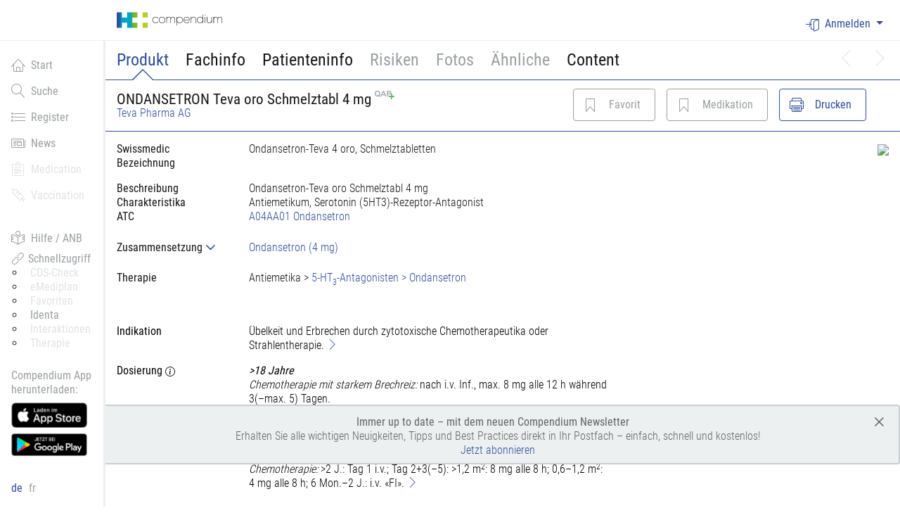

--- FILE ---
content_type: text/html; charset=utf-8
request_url: https://compendium.ch/product/1295125-ondansetron-teva-oro-schmelztabl-4-mg
body_size: 20549
content:





<!DOCTYPE html>
<html>
<head>
		<!-- Google Tag Manager -->
		<script>
		    (function(w, d, s, l, i) {
		        w[l] = w[l] || [];
		        w[l].push({
		            'gtm.start':
		                new Date().getTime(),
		            event: 'gtm.js'
		        });
		        var f = d.getElementsByTagName(s)[0],

		            j = d.createElement(s),
		            dl = l != 'dataLayer' ? '&l=' + l : '';
		        j.async = true;
		        j.src =
		            'https://www.googletagmanager.com/gtm.js?id=' + i + dl;
		        f.parentNode.insertBefore(j, f);

		    })(window, document, 'script', 'dataLayer', 'GTM-NNP34JH');
		</script>
		<!-- End Google Tag Manager -->
    <meta http-equiv="x-ua-compatible" content="ie=edge">
    <style>
        /* This is here to ensure this is loaded before any Vue placeholders can be rendered by the browser */
        [v-cloak] {
            display: none !important; /* We need important here to be able to hide flexbox containers */
        }
    </style>
    <title>
        compendium.ch
    </title>
    <meta charset="utf-8">
        <meta name="viewport" content="width=device-width, initial-scale=1, shrink-to-fit=no">
    
        <meta name="description" content="ONDANSETRON Teva oro Schmelztabl 4 mg (Ondansetron): Antiemetikum, Serotonin (5HT3)-Rezeptor-Antagonist; Beutel 10 Stk: Liste B, SL: normaler Selbstbehalt: 10% (LIM), CHF 40.95" />
        <meta name="keywords" content="ONDANSETRON Teva oro Schmelztabl 4 mg (Ondansetron): Antiemetikum, Serotonin (5HT3)-Rezeptor-Antagonist; Beutel 10 Stk: Liste B, SL: normaler Selbstbehalt: 10% (LIM), CHF 40.95; GTIN 7680582190035, Pharmacode 6347070, ATC A04AA01" />


    <!-- favicons -->
    <link rel="apple-touch-icon-precomposed" sizes="57x57" href="/images/favicons/apple-touch-icon-57x57.png" />
    <link rel="apple-touch-icon-precomposed" sizes="114x114" href="/images/favicons/apple-touch-icon-114x114.png" />
    <link rel="apple-touch-icon-precomposed" sizes="72x72" href="/images/favicons/apple-touch-icon-72x72.png" />
    <link rel="apple-touch-icon-precomposed" sizes="144x144" href="/images/favicons/apple-touch-icon-144x144.png" />
    <link rel="apple-touch-icon-precomposed" sizes="60x60" href="/images/favicons/apple-touch-icon-60x60.png" />
    <link rel="apple-touch-icon-precomposed" sizes="120x120" href="/images/favicons/apple-touch-icon-120x120.png" />
    <link rel="apple-touch-icon-precomposed" sizes="76x76" href="/images/favicons/apple-touch-icon-76x76.png" />
    <link rel="apple-touch-icon-precomposed" sizes="152x152" href="/images/favicons/apple-touch-icon-152x152.png" />
    <link rel="icon" type="image/png" href="/images/favicons/favicon-196x196.png" sizes="196x196" />
    <link rel="icon" type="image/png" href="/images/favicons/favicon-96x96.png" sizes="96x96" />
    <link rel="icon" type="image/png" href="/images/favicons/favicon-32x32.png" sizes="32x32" />
    <link rel="icon" type="image/png" href="/images/favicons/favicon-16x16.png" sizes="16x16" />
    <link rel="icon" type="image/png" href="/images/favicons/favicon-128.png" sizes="128x128" />
    <meta name="msapplication-TileColor" content="#FFFFFF"/>
    <meta name="msapplication-TileImage" content="~/images/favicons/mstile-144x144.png"/>
    <meta name="msapplication-square70x70logo" content="~/images/favicons/mstile-70x70.png"/>
    <meta name="msapplication-square150x150logo" content="~/images/favicons/mstile-150x150.png"/>
    <meta name="msapplication-wide310x150logo" content="~/images/favicons/mstile-310x150.png"/>
    <meta name="msapplication-square310x310logo" content="~/images/favicons/mstile-310x310.png"/>

    <link rel="stylesheet" href=" https://compendium.ch/compendium.css?ver=2.33.0.0-15155df3-20260120165834&#x2B;15155df364a301922917a6c8e0a7f4be085114ab" />
    <script>
        function addAlert(message, type) {
            $("#globalSpinner").modal('hide');
            $('#globalAlertPlaceholder').html(
                "<div id='globalAlert'= class='p-4 mt-4 mb-0 in alert alert-dismissible alert-" +
                type +
                "' role='alert'><button type='button' class='close' aria-label='close'>&times;</button><span style='opacity:1;'>" +
                message +
                "</span></div>");
            $("#globalAlertPlaceholder").removeClass('d-none');
        }

        function alertSuccess(message) {
            addAlert(message, 'success');
        }

        function alertInfo(message) {
            addAlert(message, 'info');
        }

        function alertWarning(message) {
            addAlert(message, 'warning');
        }

        function alertDanger(message) {
            addAlert(message, 'danger');
        }

        function alertDangerFromAjax(xhr, defaultMessage) {
            var message = defaultMessage;
            try {
                message = JSON.parse(xhr.responseText).message;
                console.log('message:' + defaultMessage + ' xhr:' + message);
            } catch (err) {
                message = defaultMessage;
            }
            if (!message) {
                message = defaultMessage;
            }
            alertDanger(message);
        }

        function removeAlert() {
            $('#globalAlertPlaceholder').html('');
            $('#globalAlertPlaceholder').addClass('d-none');
        }

        function removeLoginAlert() {
            $('#globalAlertLogin').addClass('d-none');
        }

        function setCulture(culture) {
            window.location = '/product/setculture/' + culture + '?backUrl=' + window.location;
        }
    </script>

    <script>
        window.meditoolContext = {
            language: 'de-CH',
            isUserAuthenticated: false,
        };
    </script>

    <script src="https://compendium.ch/js/federationLoader.js?ver=2.33.0.0-15155df3-20260120165834&#x2B;15155df364a301922917a6c8e0a7f4be085114ab"></script>

    <style>

            /* Fixing Boostrap 4 Modal with Fixed elements behaviour */
        body { padding-right: 0 !important }

        .fixed-top { padding-right: 0 !important }

        .wrapper--navbar-caret { padding-right: 0 !important }

        .sticky--fixed .sticky__container { width: auto; }


    </style>

    
    <style type="text/css">
        body.modal-open.blurry > *:not(#noQapModal) {
            -webkit-filter: blur(2px);
            -moz-filter: blur(2px);
            -o-filter: blur(2px);
            -ms-filter: blur(2px);
            filter: blur(2px);
        }
        .modal__backdrop {
            background-color: rgba(45, 78, 155, .4); /* 0.4 opacity with hex color #2D4E9B (hci-primary-color) */
        }
    </style>

</head>
<body class="documedis body--has-fixed-header body--sidebar body--has-fixed-sidebar  " onpageshow="pageShow()">

      <input type="hidden" id="elementsToHideList" value="">

	<!-- Google Tag Manager (noscript) -->
	<noscript>
		<iframe src=https://www.googletagmanager.com/ns.html?id=GTM-NNP34JH
		        height="0" width="0" style="display:none;visibility:hidden"></iframe>
	</noscript>
	<!-- End Google Tag Manager (noscript) -->



<div class="modal" tabindex="-1" id="globalSpinner" role="dialog" aria-labelledby="Loading, please wait">
    <div class="modal-dialog" role="document">
        <div class="modal-content">
            <div class="modal-header">
                <h3>In Verarbeitung...</h3>
            </div>
            <div class="modal-body">
                <div class="d-flex align-items-center">
                    <div class="mr-3 spinner-border spinner-border-sm" role="status" aria-hidden="true"></div>
                    Einen Moment bitte, das System verarbeitet Ihre Eingabe.
                </div>
            </div>
        </div>
    </div>
</div>


<div id="react-root"></div>

<div id="mainDiv">
    <header class="site-header fixed-top bg-white">
            




<form id="usernamePasswordForm" autocomplete="on">
    <div id="usernamePasswordModal" class="modal fade" role="dialog">
        <div class="modal-dialog">
            <div class="modal-content">
                <div class="modal-header">
                    <h3 class="modal-title">Login</h3>
                </div>
                <div id="loginPart">
                    <input id="usernamePasswordModal-authenticationSchemeName" type="hidden" value="" />
                    <input id="usernamePasswordModal-url" type="hidden" value="/account/usernamepasswordlogon" />
                    <input id="usernamePasswordModal-baseurl" type="hidden" value="https://compendium.ch/" />
                    <div class="modal-body accordion-content" data-testid="login-modal">
                        <div class="form-group">
                            <label>Benutzername / E-Mail</label>
                            <input id="usernamePasswordModal-username" data-testid="login-username" type="text" placeholder="Benutzername eingeben" class="form-control" required autocomplete="username" name="username" />
                        </div>
                        <div class="form-group">
                            <label>Passwort</label>
                            <input id="usernamePasswordModal-password" type="password" data-testid="login-password" placeholder="Passwort eingeben" class="form-control" required autocomplete="current-password" name="password" />
                        </div>
                        <div id="usernamePasswordModal-error" class="alert alert-danger" style="display: none">Die eingegebenen Anmeldedaten sind ung&#xFC;ltig</div>
                    </div>
                    <div class="modal-footer">
                        <div id="usernamePasswordModal-spinner" class="spinner-border" role="status" style="display: none">
                            <span class="sr-only">Loading...</span>
                        </div>
                        <button id="usernamePasswordModal-button-login" data-testid="login-button" type="submit" onclick="return false;" class="btn btn-outline-primary js-username-password-login-trigger">Anmelden</button>
                        <button id="usernamePasswordModal-button-cancel" type="button" class="btn btn-outline-secondary" data-dismiss="modal">Abbrechen</button>
                    </div>
                    <div id="passwordForgottenButtonPart" class="modal-footer">
                        <button id="usernamePasswordModal-link-passwordForgotten" class="btn btn-outline-secondary float-right" type="button" data-toggle="modal" data-target="#passwordForgottenModal">
                            Passwort vergessen
                        </button>
                    </div>
                </div>
            </div>
        </div>
    </div>
</form>
<div id="passwordForgottenModal" class="modal fade" role="dialog" aria-hidden="true">
    <form id="passwordForgottenForm" autocomplete="on">
        <div class="modal-dialog">
            <div class="modal-content">
                <div class="modal-header">
                    <h3 class="modal-title">Passwort vergessen</h3>
                </div>
                <div id="passwordForgottenModal-request">
                    <div class="modal-body accordion-content">
                        <input id="passwordForgottenModal-url" type="hidden" value="/account/passwordforgotten" />
                        <div class="form-group">
                            <label>Benutzername  / E-Mail</label>
                            <input id="passwordForgottenModal-username" type="text" placeholder="Benutzername eingeben" class="form-control" name="username" />
                        </div>
                        <div id="passwordForgottenModal-error" class="alert alert-danger" style="display: none">Zu dieser Email-Adresse oder Benutzernamen konnten wir keine Lizenz zuordnen. Bitte überprüfen Sie die Angaben oder melden Sie sich unter der Telefonnummer 058 851 26 00, per Email an <a href='mailto:sales@hcisolutions.ch'>sales@hcisolutions.ch</a></div>
                    </div>
                    <div class="modal-footer">
                        <div id="passwordForgottenModal-spinner" class="spinner-border" role="status" style="display: none">
                            <span class="sr-only">Loading...</span>
                        </div>
                        <button id="passwordForggotenModal-button-validate" type="submit" onclick="return false;" class="btn btn-outline-primary js-password-forgotten-trigger">Senden</button>
                        <button id="passwordForggotenModal-button-cancel" type="button" class="btn btn-outline-secondary" data-dismiss="modal">Abbrechen</button>
                    </div>
                </div>
                <div id="passwordForgottenModal-success" style="display: none">
                    <div class="modal-body accordion-content">
                        <input id="passwordForgottenModal-successText" type="hidden" value="Falls ein Benutzerkonto vorhanden ist, haben wir eine E-Mail versendet. Der Link darin ist 12 Stunden g&#xFC;ltig." />
                        <div id="passwordForgottenModal-successMessage" class="alert alert-success"></div>
                    </div>
                    <div class="modal-footer">
                        <button id="passwordForggotenModal-button-close" type="button" class="btn btn-outline-secondary" data-dismiss="modal">Schliessen</button>
                    </div>
                </div>
            </div>
        </div>
    </form>
</div>

<nav class="navbar navbar-dark navbar-full navbar-expand-md container-fluid">
        <a class="navbar-brand" href="/">
            <div class="primary-logo" alt="Documedis"></div>
        </a>

    <button class="navbar-toggler js-navbar-button" type="button" aria-controls="navbarCollapse" aria-expanded="false"
            aria-label="Toggle navigation">
        <span class="navbar-toggler-icon"></span>
    </button>

    <div class="navbar-collapse collapse justify-content-end" id="navbarCollapse">
        <ul class="nav navbar-nav">
                <li class="nav-item dropdown">
                            <a class="nav-link nav-link-icon nav-link-icon--text dropdown-toggle" id="responsiveNavbarDropdown"
                               data-testid="login-dropdown"
                               data-toggle="dropdown" aria-haspopup="true" aria-expanded="false">
                                <i class="hci-icon documedis-icon-login"></i>Anmelden
                            </a>
                            <div class="dropdown-menu dropdown-menu-right dropdown-menu-arrow hci-navbar-dropdown" style="z-index: 99999" aria-labelledby="responsiveNavbarDropdown" data-testid="login-menu">
                                            <a class="dropdown-item dropdown-item-icon dropdown-item-icon--text"
                                               href="/account/externallogon?authscheme=swissrxlogin&amp;redirectUri=/product/1295125-ondansetron-teva-oro-schmelztabl-4-mg">
                                                <span style='color:rgb(204, 0, 0); font-weight:800; font-size:1.5em;'>swiss-rx</span><span style='color:rgb(102, 102, 102); font-weight:800; font-size:1.5em;'>-login</span>
                                            </a>
                                    <a href="/account/hinlogon?redirectUri=/product/1295125-ondansetron-teva-oro-schmelztabl-4-mg" class="btn hin-social hin-btn hin-login-with-hin">
                                        <i class="hin-icon">
                                            <img src="/images/hin_logo_min.png?v=OuhisKlABKa_axi5ZWDiUvlBLb3EnBaqedssWVbkf9c">
                                        </i><span class="login">Login with HIN</span>
                                    </a>
                            </div>
                </li>
        </ul>
    </div>
</nav>


            
<div class="wrapper--navbar-caret is-fixed">
        <div class="container-fluid">
            <nav class="navbar navbar-caret">
                <div class="w-100">
                    <ul class="nav navbar-nav flex-row pt-3">
                            <li class="nav-item ">
                                            <a id="Product-navTab" onclick="showContent($(this), &#x27;Product&#x27;, null);;return false;" class="nav-link navigationBarLinkItem active primary-nav-tab">
                                                Produkt
                                            </a>
                            </li>
                            <li class="nav-item ">
                                            <a id="MPro-navTab" onclick="showContent($(this), &#x27;MPro&#x27;, null);;return false;" class="nav-link navigationBarLinkItem  primary-nav-tab">
                                                Fachinfo
                                            </a>
                            </li>
                            <li class="nav-item ">
                                            <a id="MPub-navTab" onclick="showContent($(this), &#x27;MPub&#x27;, null);;return false;" class="nav-link navigationBarLinkItem  primary-nav-tab">
                                                Patienteninfo
                                            </a>
                            </li>
                            <li class="nav-item ">
                                    <a tabindex="1"
                                       id="popoverRisks"
                                       class="nav-link navigationBarLinkItem primary-nav-tab"
                                       role="button"
                                       data-html="true"
                                       data-toggle="popover"
                                       data-trigger="focus"
                                       data-placement="bottom"
                                       title="Risiken"
                                       data-content="Diese Funktion ist nur f&#xFC;r angemeldete Benutzer verf&#xFC;gbar. Bitte verwenden Sie Ihr HIN- oder Swiss-Rx-Login, um sich anzumelden. Alternativ stellt Ihnen Ihre Organisation m&#xF6;glicherweise einen Zugang via Netzwerk, Token oder Benutzername/Passwort bereit. &lt;a href=&#x27;https://www.hcisolutions.ch/de/produkte/hci-applications/compendium.php#anchor_677ad7d4_Accordion-Registration--Anmeldung-Compendium&#x27; target=&#x27;_blank&#x27; &gt;Mehr....&lt;/a&gt;">Risiken</a>
                            </li>
                            <li class="nav-item ">
                                    <a tabindex="2"
                                       id="popoverPhoto"
                                       class="nav-link navigationBarLinkItem primary-nav-tab"
                                       role="button"
                                       data-html="true"
                                       data-toggle="popover"
                                       data-trigger="focus"
                                       data-placement="bottom"
                                       title="Fotos"
                                       data-content="Diese Funktion ist nur f&#xFC;r angemeldete Benutzer verf&#xFC;gbar. Bitte verwenden Sie Ihr HIN- oder Swiss-Rx-Login, um sich anzumelden. Alternativ stellt Ihnen Ihre Organisation m&#xF6;glicherweise einen Zugang via Netzwerk, Token oder Benutzername/Passwort bereit. &lt;a href=&#x27;https://www.hcisolutions.ch/de/produkte/hci-applications/compendium.php#anchor_677ad7d4_Accordion-Registration--Anmeldung-Compendium&#x27; target=&#x27;_blank&#x27; &gt;Mehr....&lt;/a&gt;">Fotos</a>
                            </li>
                            <li class="nav-item ">
                                    <a tabindex="3"
                                       id="popoverSimilar"
                                       class="nav-link navigationBarLinkItem primary-nav-tab"
                                       role="button"
                                       data-html="true"
                                       data-toggle="popover"
                                       data-trigger="focus"
                                       data-placement="bottom"
                                       title="Ähnliche"
                                       data-content="Diese Funktion ist nur f&#xFC;r angemeldete Benutzer verf&#xFC;gbar. Bitte verwenden Sie Ihr HIN- oder Swiss-Rx-Login, um sich anzumelden. Alternativ stellt Ihnen Ihre Organisation m&#xF6;glicherweise einen Zugang via Netzwerk, Token oder Benutzername/Passwort bereit. &lt;a href=&#x27;https://www.hcisolutions.ch/de/produkte/hci-applications/compendium.php#anchor_677ad7d4_Accordion-Registration--Anmeldung-Compendium&#x27; target=&#x27;_blank&#x27; &gt;Mehr....&lt;/a&gt;">Ähnliche</a>
                            </li>
                            <li class="nav-item ">
                                            <a id="Content-navTab" onclick="showContent($(this), &#x27;Content&#x27;, null);;return false;" class="nav-link navigationBarLinkItem  primary-nav-tab">
                                                Content
                                            </a>
                            </li>
                                <li class="nav-item nav-item--prev-next">
                                            <a id="next-navTab" onclick="" class="nav-link navigationBarLinkItem icon-disabled">
                                                <i class="documedis-icon-chevron-right" aria-hidden="true"></i>
                                            </a>
                                </li>
                                <li class="nav-item nav-item--prev-next">
                                            <a id="previous-navTab" onclick="" class="nav-link navigationBarLinkItem icon-disabled">
                                                <i class="documedis-icon-chevron-left" aria-hidden="true"></i>
                                            </a>
                                </li>
                    </ul>
                </div>
            </nav>
        </div>
</div>

    </header>

    <main class="main-content" role="main">
            



<div class="sidebar d-none d-md-block bg-white">
	<div class="sidebar-sticky hci-fixed-sidebar">
		<ul class="nav flex-column main-menu-items">
				<li class="nav-item">
						<a href="/" class="nav-link "  data-testid="documedis-icon-home">
							<i class="documedis-icon hci-icon-xs documedis-icon-home mr-2" style="vertical-align: text-bottom;"></i>Start
						</a>
				</li>
				<li class="nav-item">
						<a href="/search" class="nav-link "  data-testid="documedis-icon-search">
							<i class="documedis-icon hci-icon-xs documedis-icon-search mr-2" style="vertical-align: text-bottom;"></i>Suche
						</a>
				</li>
				<li class="nav-item">
						<a href="/register" class="nav-link "  data-testid="documedis-icon-register">
							<i class="documedis-icon hci-icon-xs documedis-icon-register mr-2" style="vertical-align: text-bottom;"></i>Register
						</a>
				</li>
				<li class="nav-item">
						<a href="/news" class="nav-link "  data-testid="documedis-icon-news">
							<i class="documedis-icon hci-icon-xs documedis-icon-news mr-2" style="vertical-align: text-bottom;"></i>News
						</a>
				</li>
				<li class="nav-item">
						<!-- We do not need tabindex here do we? -->
						<a tabindex="1"
						   class="nav-link navigationBarLinkItem icon-disabled loginWarningTooltip"
						   role="button"
						   data-html="true"
						   data-toggle="popover"
						   data-trigger="focus"
						   data-placement="right"
						   title="Medication"
						   data-content="Diese Funktion ist nur f&#xFC;r angemeldete Benutzer verf&#xFC;gbar. Bitte verwenden Sie Ihr HIN- oder Swiss-Rx-Login, um sich anzumelden. Alternativ stellt Ihnen Ihre Organisation m&#xF6;glicherweise einen Zugang via Netzwerk, Token oder Benutzername/Passwort bereit. &lt;a href=&#x27;https://www.hcisolutions.ch/de/produkte/hci-applications/compendium.php#anchor_677ad7d4_Accordion-Registration--Anmeldung-Compendium&#x27; target=&#x27;_blank&#x27; &gt;Mehr....&lt;/a&gt;">
							<i class="documedis-icon hci-icon-xs documedis-icon-clipboard-text mr-2" style="vertical-align: text-bottom;"></i>Medication
						</a>
				</li>
				<li class="nav-item">
						<!-- We do not need tabindex here do we? -->
						<a tabindex="2"
						   class="nav-link navigationBarLinkItem icon-disabled loginWarningTooltip"
						   role="button"
						   data-html="true"
						   data-toggle="popover"
						   data-trigger="focus"
						   data-placement="right"
						   title="Vaccination"
						   data-content="Diese Funktion ist nur f&#xFC;r angemeldete Benutzer verf&#xFC;gbar. Bitte verwenden Sie Ihr HIN- oder Swiss-Rx-Login, um sich anzumelden. Alternativ stellt Ihnen Ihre Organisation m&#xF6;glicherweise einen Zugang via Netzwerk, Token oder Benutzername/Passwort bereit. &lt;a href=&#x27;https://www.hcisolutions.ch/de/produkte/hci-applications/compendium.php#anchor_677ad7d4_Accordion-Registration--Anmeldung-Compendium&#x27; target=&#x27;_blank&#x27; &gt;Mehr....&lt;/a&gt;">
							<i class="documedis-icon hci-icon-xs documedis-icon-vaccination mr-2" style="vertical-align: text-bottom;"></i>Vaccination
						</a>
				</li>
			<li class="nav-item mt-6">
				<a href="https://www.hcisolutions.ch/de/support-academy/downloads-support/hilfe-compendium.php" target="_blank" class="nav-link">
					<i class="documedis-icon hci-icon-xs documedis-icon-reading mr-2" style="vertical-align: text-bottom;"></i>Hilfe / ANB
				</a>
			</li>
			<li class="nav-item">
				<div class="nav-link pt-0 pb-0">
					<div class="nav-link-gray">
						<i class="documedis-icon hci-icon-xs documedis-icon-link2" style="vertical-align: text-bottom;"></i>
						<span>Schnellzugriff</span>
					</div>
					<ul style="list-style-type: circle; list-style-position: outside;">
							<li>
									<a tabindex="2"
									   class="ml-2 mt-0 icon-disabled loginWarningTooltip"
									   role="button"
									   data-html="true"
									   data-toggle="popover"
									   data-trigger="focus"
									   data-placement="right"
									   title="CDS-Check"
									   data-content="Diese Funktion ist nur f&#xFC;r angemeldete Benutzer verf&#xFC;gbar. Bitte verwenden Sie Ihr HIN- oder Swiss-Rx-Login, um sich anzumelden. Alternativ stellt Ihnen Ihre Organisation m&#xF6;glicherweise einen Zugang via Netzwerk, Token oder Benutzername/Passwort bereit. &lt;a href=&#x27;https://www.hcisolutions.ch/de/produkte/hci-applications/compendium.php#anchor_677ad7d4_Accordion-Registration--Anmeldung-Compendium&#x27; target=&#x27;_blank&#x27; &gt;Mehr....&lt;/a&gt;">
										CDS-Check
									</a>
							</li>
							<li>
									<a tabindex="2"
									   class="ml-2 mt-0 icon-disabled loginWarningTooltip"
									   role="button"
									   data-html="true"
									   data-toggle="popover"
									   data-trigger="focus"
									   data-placement="right"
									   title="eMediplan"
									   data-content="Diese Funktion ist nur f&#xFC;r angemeldete Benutzer verf&#xFC;gbar. Bitte verwenden Sie Ihr HIN- oder Swiss-Rx-Login, um sich anzumelden. Alternativ stellt Ihnen Ihre Organisation m&#xF6;glicherweise einen Zugang via Netzwerk, Token oder Benutzername/Passwort bereit. &lt;a href=&#x27;https://www.hcisolutions.ch/de/produkte/hci-applications/compendium.php#anchor_677ad7d4_Accordion-Registration--Anmeldung-Compendium&#x27; target=&#x27;_blank&#x27; &gt;Mehr....&lt;/a&gt;">
										eMediplan
									</a>
							</li>
							<li>
									<a tabindex="2"
									   class="ml-2 mt-0 icon-disabled loginWarningTooltip"
									   role="button"
									   data-html="true"
									   data-toggle="popover"
									   data-trigger="focus"
									   data-placement="right"
									   title="Favoriten"
									   data-content="Diese Funktion ist nur f&#xFC;r angemeldete Benutzer verf&#xFC;gbar. Bitte verwenden Sie Ihr HIN- oder Swiss-Rx-Login, um sich anzumelden. Alternativ stellt Ihnen Ihre Organisation m&#xF6;glicherweise einen Zugang via Netzwerk, Token oder Benutzername/Passwort bereit. &lt;a href=&#x27;https://www.hcisolutions.ch/de/produkte/hci-applications/compendium.php#anchor_677ad7d4_Accordion-Registration--Anmeldung-Compendium&#x27; target=&#x27;_blank&#x27; &gt;Mehr....&lt;/a&gt;">
										Favoriten
									</a>
							</li>
							<li>
									<a href="/search/identa" class="ml-2 mt-0">
										Identa
									</a>
							</li>
							<li>
									<a tabindex="2"
									   class="ml-2 mt-0 icon-disabled loginWarningTooltip"
									   role="button"
									   data-html="true"
									   data-toggle="popover"
									   data-trigger="focus"
									   data-placement="right"
									   title="Interaktionen"
									   data-content="Diese Funktion ist nur f&#xFC;r angemeldete Benutzer verf&#xFC;gbar. Bitte verwenden Sie Ihr HIN- oder Swiss-Rx-Login, um sich anzumelden. Alternativ stellt Ihnen Ihre Organisation m&#xF6;glicherweise einen Zugang via Netzwerk, Token oder Benutzername/Passwort bereit. &lt;a href=&#x27;https://www.hcisolutions.ch/de/produkte/hci-applications/compendium.php#anchor_677ad7d4_Accordion-Registration--Anmeldung-Compendium&#x27; target=&#x27;_blank&#x27; &gt;Mehr....&lt;/a&gt;">
										Interaktionen
									</a>
							</li>
							<li>
									<a tabindex="2"
									   class="ml-2 mt-0 icon-disabled loginWarningTooltip"
									   role="button"
									   data-html="true"
									   data-toggle="popover"
									   data-trigger="focus"
									   data-placement="right"
									   title="Therapie"
									   data-content="Diese Funktion ist nur f&#xFC;r angemeldete Benutzer verf&#xFC;gbar. Bitte verwenden Sie Ihr HIN- oder Swiss-Rx-Login, um sich anzumelden. Alternativ stellt Ihnen Ihre Organisation m&#xF6;glicherweise einen Zugang via Netzwerk, Token oder Benutzername/Passwort bereit. &lt;a href=&#x27;https://www.hcisolutions.ch/de/produkte/hci-applications/compendium.php#anchor_677ad7d4_Accordion-Registration--Anmeldung-Compendium&#x27; target=&#x27;_blank&#x27; &gt;Mehr....&lt;/a&gt;">
										Therapie
									</a>
							</li>
					</ul>
				</div>
			</li>
				<li class="app-download-part nav-item" style="visibility: hidden">
					<div class="nav-link pb-0">
						<span class="nav-link-gray">
							Compendium App herunterladen:
						</span>

							<a href="https://apps.apple.com/ch/app/documed-compendium/id418131146" target="_blank">
								<img class="nav-item-app-store-logo mt-2" src="https://compendium.ch/images/compendiumapp/app_store_badge_small_DE.png"/>
							</a>
							<a href="https://play.google.com/store/apps/details?id=ch.documed.kompendium" target="_blank">
								<img class="nav-item-app-store-logo mt-2" src="https://compendium.ch/images/compendiumapp/google_play_badge_small_DE.png"/>
							</a>
					</div>
				</li>
		</ul>
		<div class="nav-link languages-menu-block">
					<span id="languageSelected" class="element active">de</span>
					<a href="#" class="no-color-link element" onclick="setCulture('fr-CH')">
						fr
					</a>
		</div>
	</div>
</div>

        <div class="page-content">
             




<div id="product-page">
    <input id="hfTabSelected" type="hidden" value="Product" />
    <div id="Product-content" class="detailContent" style="" itemscope itemtype="http://schema.org/ItemList">
            <div class="product-detail-header">
            <div class="wrapper--navbar-caret js-product-header is-fixed">
                <div class="container-fluid">
                    <div class="row">
                        <div class="col-24">
                                <nav class="navbar navbar-caret navbar-caret">
                                    <div class="row mt-1 mb-1 flex w-100 justify-content-between align-items-center">
                                        <div class="col-lg-12 col-20 flex flex-items-xs-middle">
                                            <div id="productDescriptionHeader" style="line-height: 1" data-testid="product-description-header">
                                                <h3 style="margin-bottom: 0" title="">
                                                    <span itemprop="name">
                                                        ONDANSETRON Teva oro Schmelztabl 4 mg
                                                    </span>
                                                        <img style="vertical-align: text-top" src="https://compendium.ch/images/qap12.png"/>
                                                </h3>
<a href="/register/company/1828" itemprop="manufacturer">Teva Pharma AG</a>                                            </div>
                                        </div>
                                            <div class="col-lg-12 col-sm-24" id="navbarResponsive">
                                                <ul class="nav navbar-nav flex-row float-lg-right">

                                                        <li class="nav-item nav-item-button nav-item-button-product-detail-header">
                                                                <a class="btn-outline-primary-disabled btn btn-icon btn-icon--text"
                                                                id="popoverFavorite" style="float: right"
                                                                data-html="true"
                                                                data-toggle="popover"
                                                                data-trigger="focus"
                                                                data-placement="bottom"
                                                                title="Favorit"
                                                                data-content="Diese Funktion ist nur f&#xFC;r angemeldete Benutzer verf&#xFC;gbar. Bitte verwenden Sie Ihr HIN- oder Swiss-Rx-Login, um sich anzumelden. Alternativ stellt Ihnen Ihre Organisation m&#xF6;glicherweise einen Zugang via Netzwerk, Token oder Benutzername/Passwort bereit. &lt;a href=&#x27;https://www.hcisolutions.ch/de/produkte/hci-applications/compendium.php#anchor_677ad7d4_Accordion-Registration--Anmeldung-Compendium&#x27; target=&#x27;_blank&#x27; &gt;Mehr....&lt;/a&gt;">
                                                                    <i title="Favoriten" class="hci-icon documedis-icon-favorite"></i>
                                                                    <span class="d-none d-sm-block">Favorit</span>
                                                                    <span class="d-block d-sm-none">F</span>
                                                                </a>
                                                        </li>

                                                        <li class="nav-item nav-item-button nav-item-button-product-detail-header">
                                                                <a class="btn-outline-primary-disabled btn btn-icon btn-icon--text"
                                                                id="popoverMedication"
                                                                style="float: right"
                                                                data-html="true"
                                                                data-toggle="popover"
                                                                data-trigger="focus"
                                                                data-placement="bottom"
                                                                title="Medikation"
                                                                data-content="Diese Funktion ist nur f&#xFC;r angemeldete Benutzer verf&#xFC;gbar. Bitte verwenden Sie Ihr HIN- oder Swiss-Rx-Login, um sich anzumelden. Alternativ stellt Ihnen Ihre Organisation m&#xF6;glicherweise einen Zugang via Netzwerk, Token oder Benutzername/Passwort bereit. &lt;a href=&#x27;https://www.hcisolutions.ch/de/produkte/hci-applications/compendium.php#anchor_677ad7d4_Accordion-Registration--Anmeldung-Compendium&#x27; target=&#x27;_blank&#x27; &gt;Mehr....&lt;/a&gt;">
                                                                    <i title="Medikation" class="hci-icon documedis-icon-favorite"></i>
                                                                    <span class="d-none d-sm-block">Medikation</span>
                                                                    <span class="d-block d-sm-none">M</span>
                                                                </a>
                                                        </li>
                                                    <li class="nav-item nav-item-button nav-item-button-product-detail-header">
                                                        <button class="btn btn-outline-primary btn-icon btn-icon--text" id="btnPrint" style="float: right" type="button"
                                                                onclick="printProductDetail(1295125, &#x27;ONDANSETRON Teva oro Schmelztabl 4 mg&#x27;)">
                                                            <i title=" Drucken" class="hci-icon documedis-icon-print"></i>
                                                            <span class="d-none d-sm-block">Drucken</span>
                                                            <span class="d-block d-sm-none">D</span>
                                                        </button>
                                                    </li>
                                                </ul>
                                            </div>
                                </div>
                            </nav>
                        </div>
                    </div>
                </div>
            </div>
        </div>
        






<div id="productDetail" class="container-fluid">
    <div class="row">
            <div class="col-24">

                <div class="row">
                <div class="col-md-14 mt-4 col-lg-16">
                    <div class="row mb-4">
                        <div class="col-lg-6">
                            <strong>
                                <span title="Product.SwissmedicDescription">Swissmedic Bezeichnung</span>
                            </strong>
                        </div>
                        <div class="col-lg-18">
                            Ondansetron-Teva 4 oro, Schmelztabletten
                        </div>
                    </div>
                    <div class="row">
                        <div class="col-lg-6">
                            <strong>
                                <span>Beschreibung</span>
                            </strong>
                        </div>
                        <div class="col-lg-18">
                            Ondansetron-Teva oro Schmelztabl 4 mg
                        </div>
                    </div>
                <div class="row">
                    




    <a target="_blank" href="https://index.hcisolutions.ch/index/current/get.aspx?schema=PRODUCT&amp;keytype=PRDNO&amp;key=1295125" 
       class="btn active btn-icon btn-icon--text index-viewer-box ml-3 d-none">
        <i class="hci-icon documedis-icon-database"></i>
        <span class="d-none d-sm-block">PRODUCT</span>
    </a>


                </div>
                    <div class="row">
                        <div class="col-lg-6">
                            <strong>
                                <span title="Product.Characteristics">Charakteristika</span>
                            </strong>
                        </div>
                        <div class="col-lg-18">
                            Antiemetikum, Serotonin (5HT3)-Rezeptor-Antagonist
                        </div>
                    </div>
                    <div class="row">
                        <div class="col-lg-6">
                            <strong>
                                <span title="ATC">ATC</span>
                            </strong>
                        </div>
                        <div class="col-lg-18">
                                <a href="/register/atc/A04AA01">
                                    <span>A04AA01 Ondansetron</span>
                                </a>
                        </div>
                    </div>


                    <div class="mt-2">
                            <div class="row">
                                




    <a target="_blank" href="https://index.hcisolutions.ch/index/current/get.aspx?schema=SUBSTANCE&amp;keytype=SUBNO&amp;key=205760" 
       class="btn active btn-icon btn-icon--text index-viewer-box ml-3 d-none">
        <i class="hci-icon documedis-icon-database"></i>
        <span class="d-none d-sm-block">SUBSTANCE-Ondansetron</span>
    </a>


                            </div>
                            <div class="row">
                                




    <a target="_blank" href="https://index.hcisolutions.ch/index/current/get.aspx?schema=SUBSTANCE&amp;keytype=SUBNO&amp;key=201095" 
       class="btn active btn-icon btn-icon--text index-viewer-box ml-3 d-none">
        <i class="hci-icon documedis-icon-database"></i>
        <span class="d-none d-sm-block">SUBSTANCE-Magnesium stearat</span>
    </a>


                            </div>
                            <div class="row">
                                




    <a target="_blank" href="https://index.hcisolutions.ch/index/current/get.aspx?schema=SUBSTANCE&amp;keytype=SUBNO&amp;key=202298" 
       class="btn active btn-icon btn-icon--text index-viewer-box ml-3 d-none">
        <i class="hci-icon documedis-icon-database"></i>
        <span class="d-none d-sm-block">SUBSTANCE-Lactose-1-Wasser</span>
    </a>


                            </div>
                            <div class="row">
                                




    <a target="_blank" href="https://index.hcisolutions.ch/index/current/get.aspx?schema=SUBSTANCE&amp;keytype=SUBNO&amp;key=212225" 
       class="btn active btn-icon btn-icon--text index-viewer-box ml-3 d-none">
        <i class="hci-icon documedis-icon-database"></i>
        <span class="d-none d-sm-block">SUBSTANCE-Hyprolose niedersubstituiert</span>
    </a>


                            </div>
                            <div class="row">
                                




    <a target="_blank" href="https://index.hcisolutions.ch/index/current/get.aspx?schema=SUBSTANCE&amp;keytype=SUBNO&amp;key=206211" 
       class="btn active btn-icon btn-icon--text index-viewer-box ml-3 d-none">
        <i class="hci-icon documedis-icon-database"></i>
        <span class="d-none d-sm-block">SUBSTANCE-Crospovidon</span>
    </a>


                            </div>
                            <div class="row">
                                




    <a target="_blank" href="https://index.hcisolutions.ch/index/current/get.aspx?schema=SUBSTANCE&amp;keytype=SUBNO&amp;key=202928" 
       class="btn active btn-icon btn-icon--text index-viewer-box ml-3 d-none">
        <i class="hci-icon documedis-icon-database"></i>
        <span class="d-none d-sm-block">SUBSTANCE-Calcium-silicat</span>
    </a>


                            </div>
                            <div class="row">
                                




    <a target="_blank" href="https://index.hcisolutions.ch/index/current/get.aspx?schema=SUBSTANCE&amp;keytype=SUBNO&amp;key=204320" 
       class="btn active btn-icon btn-icon--text index-viewer-box ml-3 d-none">
        <i class="hci-icon documedis-icon-database"></i>
        <span class="d-none d-sm-block">SUBSTANCE-Siliciumdioxid, hochdisperses</span>
    </a>


                            </div>
                            <div class="row">
                                




    <a target="_blank" href="https://index.hcisolutions.ch/index/current/get.aspx?schema=SUBSTANCE&amp;keytype=SUBNO&amp;key=212835" 
       class="btn active btn-icon btn-icon--text index-viewer-box ml-3 d-none">
        <i class="hci-icon documedis-icon-database"></i>
        <span class="d-none d-sm-block">SUBSTANCE-Pfefferminz-Aroma</span>
    </a>


                            </div>
                            <div class="row">
                                




    <a target="_blank" href="https://index.hcisolutions.ch/index/current/get.aspx?schema=SUBSTANCE&amp;keytype=SUBNO&amp;key=200801" 
       class="btn active btn-icon btn-icon--text index-viewer-box ml-3 d-none">
        <i class="hci-icon documedis-icon-database"></i>
        <span class="d-none d-sm-block">SUBSTANCE-Aspartam</span>
    </a>


                            </div>
                    </div>

                    <div id="compositionContainer" class="row mt-2">
                        <div class="col-lg-6">
                                <div class="nav-first" role="tab" id="headingComposition">
                                        <a style="padding-left: 0" class="collapsed nav-link" data-toggle="collapse" href="#collapseComposition"
                                           aria-expanded="false" aria-controls="collapseComposition"
                                           onclick="showHiddeElementById('activeSubstancesComposition');showHiddeElementById('collapseComposition'); showOrHideDietaryAdvice('dietaryAdviceContainer')">
                                            <span style="line-height: normal" class="title">
                                                <strong>Zusammensetzung</strong>
                                            </span>
                                            <i style="margin-left: 5px;" class="hci-icon hci-icon-arrow-down hci-icon-xs" aria-hidden="true" title="Aufklappen"></i>
                                        </a>
                                </div>

                        </div>
                        <div class="col-lg-18 pt-2">
                                <div id="activeSubstancesComposition">
                                                <a href="/register/substancegroup/1399">
                                                        <span>Ondansetron&#xD;&#xA;(4 mg)</span>
                                                </a>
                                        <br/>
                                </div>

                                <div id="collapseComposition" class="collapse" role="tabpanel" aria-labelledby="headingComposition">
                                                <a href="/register/substancegroup/1399">
                                                        <span>Ondansetron&#xD;&#xA;(4 mg)</span>
                                                        <br/>
                                                </a>
                                                    <span>Magnesium stearat&#xD;&#xA;(H)</span>
                                                    <br/>
                                                    <span>Lactose-1-Wasser&#xD;&#xA;(55.906 mg)&#xD;&#xA;(H)</span>
                                                    <br/>
                                                    <span>Hyprolose niedersubstituiert&#xD;&#xA;(H)</span>
                                                    <br/>
                                                    <span>Crospovidon&#xD;&#xA;(H)</span>
                                                    <br/>
                                                    <span>Calcium-silicat&#xD;&#xA;(H)</span>
                                                    <br/>
                                                    <span>Siliciumdioxid, hochdisperses&#xD;&#xA;(H)</span>
                                                    <br/>
                                                    <span>Pfefferminz-Aroma&#xD;&#xA;(H)</span>
                                                    <br/>
                                                    <span>Aspartam&#xD;&#xA;(994 mcg)&#xD;&#xA;(H)</span>
                                                    <br/>
                                            <span>pro compr.</span>
                                        <br/>
                                </div>

                        </div>
                    </div>
                    <div id="dietaryAdviceContainer" class="row mt-2 hidden">
                        <div class="col-lg-6">
                                <div class="nav-first" role="tab" id="headingDietaryAdvice">
                                    <div style="padding-left: 0" class="collapsed nav-link">
                                        <span style="line-height: normal" class="title">
                                            <strong>Ern&#xE4;hrungshinweise</strong>
                                        </span>
                                    </div>
                                </div>
                        </div>
                        <div class="col-lg-18 pt-2" id="collapseDietaryAdvice" role="tabpanel" aria-labelledby="headingDietaryAdvice">
                                    <span>Keine Information zu Gluten,</span>
                                    <span>Lactosehaltig</span>
                        </div>
                    </div>

                <span itemprop="category" style="display: none">Gesundheit &amp; Sch&#xF6;nheit &gt; Gesundheitspflege</span>
                <span itemprop="description" style="display: none">

                                    Antiemetikum, Serotonin (5HT3)-Rezeptor-Antagonist, (Ondansetron&#xD;&#xA;(4 mg))
                                                </span>
                    <div id="productDetailtherapeuticRegister" class="row mt-4">
                        <div class="col-lg-6">
                            <strong>
                                <span title="Therapeutisches Register">Therapie</span>
                            </strong>
                        </div>
                        <div class="col-lg-18">
                                <p>
                                            <span>
                                                Antiemetika >
                                            </span>
                                            <a href="/register/therapeutic/123">
                                                <span>
                                                    5-HT<sub>3</sub>-Antagonisten >
                                                </span>
                                            </a>
                                            <a href="/register/therapeutic/1819">
                                                <span>
                                                    Ondansetron
                                                </span>
                                            </a>
                                </p>
                        </div>
                    </div>
                    <div class="mt-6">
                        <div class="row">
                            




    <a target="_blank" href="https://index.hcisolutions.ch/index/current/get.aspx?schema=BREVIER&amp;keytype=MONO&amp;key=757506" 
       class="btn active btn-icon btn-icon--text index-viewer-box ml-3 d-none">
        <i class="hci-icon documedis-icon-database"></i>
        <span class="d-none d-sm-block">BREVIER</span>
    </a>


                        </div>

                                    <a class="row mt-4" href="#MPro7100"
                                       onclick="switchToProfessionalMonographie(7100)">
                                        <div class="col-lg-6">
                                            <strong>
                                                <span class="no-color-link" title="Indikation">Indikation</span>
                                            </strong>
                                        </div>
                                        <div class="col-lg-18">

                                            <span class="no-color-link">
                                                Übelkeit und Erbrechen durch zytotoxische Chemotherapeutika oder Strahlentherapie.
                                            </span>
                                            <i class="documedis-icon-chevron-right " aria-hidden="true" title="Indikation"></i>
                                        </div>
                                    </a>
                                    <a class="row mt-4" href="#MPro7150"
                                       onclick="switchToProfessionalMonographie(7150)">
                                        <div class="col-lg-6">
                                            <strong>
                                                <span class="no-color-link" title="Dosierung">Dosierung</span>
                                            </strong>
                                                <img src="/images/icons/information.svg" data-toggle="popover" data-trigger="focus-script" data-placement="right" data-title="Dosierung" data-content="&#xDC;bliche Dosierung; ohne spezielle Dosierungsanweisungen bei Nieren- oder Leberinsuffizienz oder bei unerw&#xFC;nschten Wirkungen. Die Abk&#xFC;rzung &#xAB;FI&#xBB; verweist auf die Fachinformation f&#xFC;r weitere Details." style="width: 14px; vertical-align: middle;" />
                                        </div>
                                        <div class="col-lg-18">

                                            <span class="no-color-link">
                                                <em><strong>&gt;18 Jahre</strong></em><br><em>Chemotherapie mit starkem Brechreiz:</em> nach i.v. Inf., max. 8 mg alle 12 h während 3(–max. 5) Tagen.<br><em>Chemotherapie mit mässigem Brechreiz/Strahlentherapie:</em> i.v. unmittelbar vor Therapie oder 8 mg p.o. 1–2 h vor Therapie, dann max. 8 mg alle 12 h während max. 5 Tagen.<br><em><strong>6 Monate–17 Jahre</strong></em><br><em>Chemotherapie:</em> &gt;2 J.: Tag 1 i.v.; Tag 2+3(–5): &gt;1,2 m<sup>2</sup>: 8 mg alle 8 h; 0,6–1,2 m<sup>2</sup>: 4 mg alle 8 h; 6 Mon.–2 J.: i.v. «FI».
                                            </span>
                                            <i class="documedis-icon-chevron-right " aria-hidden="true" title="Dosierung"></i>
                                        </div>
                                    </a>
                                        <div class="row mt-4">
                                            <div class="col-lg-6">
                                                <strong>
                                                    <span class="no-color-link"></span>
                                                </strong>
                                            </div>
                                            <div class="col-lg-16">
                                                <div 
                                                    data-testid="DOSAGES_SECTION"
                                                    id="dosages-buttons"
                                                    data-product-id="1295125"
                                                    data-product-name="ONDANSETRON Teva oro Schmelztabl 4 mg"
                                                    data-is-ped-dose-enabled="True"
                                                    data-is-ped-dose-authorized="False"
                                                    data-ped-e-dose-url="https://www.pededose.ch/de/product/show?product_id=1295125&amp;login_id=1106148640f4e121802d974e12a68fa9ad71e27842c5c9971e926b6d794fbdb9"
                                                    data-unauthorized-message="Diese Funktion ist nur f&#xFC;r angemeldete Benutzer verf&#xFC;gbar. Bitte verwenden Sie Ihr HIN- oder Swiss-Rx-Login, um sich anzumelden. Alternativ stellt Ihnen Ihre Organisation m&#xF6;glicherweise einen Zugang via Netzwerk, Token oder Benutzername/Passwort bereit. &lt;a href=&#x27;https://www.hcisolutions.ch/de/produkte/hci-applications/compendium.php#anchor_677ad7d4_Accordion-Registration--Anmeldung-Compendium&#x27; target=&#x27;_blank&#x27; &gt;Mehr....&lt;/a&gt;"
                                                    data-child-dosages-buttons-titles="Kinderdosierung"
                                                >
                                                </div>
                                            </div>
                                        </div>
                                    <a class="row mt-4" href="#MPro7200"
                                       onclick="switchToProfessionalMonographie(7200)">
                                        <div class="col-lg-6">
                                            <strong>
                                                <span class="no-color-link" title="Kontraindikation">Kontraindikation</span>
                                            </strong>
                                                <img src="/images/icons/information.svg" data-toggle="popover" data-trigger="focus-script" data-placement="right" data-title="Kontraindikation" data-content="Nur absolute Kontraindikationen; Kontraindikationen aufgrund von Verabreichungstechnik oder &#xDC;berempfindlichkeit werden nicht erw&#xE4;hnt. Die Informationen der Rubrik &#xAB;Schwangerschaft/Stillzeit&#xBB; werden ebenfalls hier angegeben, wenn Schwangerschaft und Stillzeit kontraindiziert oder nicht empfohlen sind. In anderen F&#xE4;llen wird auf die Fachinformation mit der Abk&#xFC;rzung &#xAB;FI&#xBB; verwiesen." style="width: 14px; vertical-align: middle;" />
                                        </div>
                                        <div class="col-lg-18">

                                            <span class="no-color-link">
                                                Gleichzeitig mit Apomorphin. Fortpflanzung bei der Frau (bis 2 Tage nach Therapie), Schwangerschaft, Stillzeit.
                                            </span>
                                            <i class="documedis-icon-chevron-right " aria-hidden="true" title="Kontraindikation"></i>
                                        </div>
                                    </a>
                    </div>
                        <div class="row mt-4">
                            <div class="block col-lg-6">
                                <p><strong>Pharmakogenetik</strong></p>
                            </div>
                            <div class="col-lg-18">
                                <p>
                                    Informationen unter
                                <a 
                                        
                                                role="button"
                                                data-html="true"
                                                data-toggle="popover"
                                                data-trigger="focus"
                                                data-placement="bottom"
                                                title="Risiken"
                                                data-content="Diese Funktion ist nur f&#xFC;r angemeldete Benutzer verf&#xFC;gbar. Bitte verwenden Sie Ihr HIN- oder Swiss-Rx-Login, um sich anzumelden. Alternativ stellt Ihnen Ihre Organisation m&#xF6;glicherweise einen Zugang via Netzwerk, Token oder Benutzername/Passwort bereit. &lt;a href=&#x27;https://www.hcisolutions.ch/de/produkte/hci-applications/compendium.php#anchor_677ad7d4_Accordion-Registration--Anmeldung-Compendium&#x27; target=&#x27;_blank&#x27; &gt;Mehr....&lt;/a&gt;"
                                                href="javascript: return false;"
                                                                                >
                                        Risiken
                                    </a>
                                </p>
                            </div>
                        </div>
                </div>
                <div class="col-md-10 col-lg-8">
                        <div class="mt-4" style="float: right; cursor: pointer;" onclick="">
                            <img class="img-fluid" itemprop="image" src="https://documedis.hcisolutions.ch/2020-01/api/products/image/PICFRONT3D/productnumber/1295125/350" />
                        </div>
                </div>
                </div>
                    <div class="row">
                    <div class="col-24 col-lg-24">
                        <div class="row no-gutters">
                            <div class="col-6 col-lg-4 mt-6 d-none d-md-block">
                                <strong>Pharmacode</strong>
                            </div>
                            <div class="col-12 col-lg-6 mt-6">
                                <strong>Artikel</strong>
                            </div>
                            <div class="col-6 col-lg-2 mt-6 text-right d-none d-md-block">
                                <strong>
                                    <span title="Unverbindliche Preisempfehlung des Lieferanten bzw. Erstattungspreis">CHF</span>
                                </strong>
                            </div>
                            <div class="col-10 col-lg-3 mt-6 text-center d-none d-md-block">
                                <strong>Abgabekat.</strong>
                            </div>
                            <div class="col-10 col-lg-4 mt-6 text-center d-none d-md-block">
                                <strong>R&#xFC;ckerstattungskat.</strong>
                            </div>
                            <div class="col-3 col-lg-4 mt-6 text-right  d-none d-md-block">
                                <strong>GTIN</strong>
                            </div>
                            <div class="col-1 col-lg-1 mt-6"></div>
                        </div>
                        <hr>
                            <div class="mt-0 row no-gutters">
                                <div class="col-6 col-lg-4">
                                    6347070
                                </div>
                                <div class="col-12 col-lg-6">
                                    <span>
                                        Beutel 10 Stk
                                    </span>
                                </div>
                                <div class="col-6 col-lg-2 text-right">
                                    40.95
                                </div>
                                <div class="col-6 d-sm-none">
                                </div>
                                <div class="col-6 col-lg-3 text-sm-center narcoticCode">
                                    B
                                </div>
                                <div class="col-6 col-lg-4 text-center">
                                    <div class="nav-first" role="tab" id="headerLimitation6347070">
                                                    <a class="collapsed nav-link p-0" data-toggle="collapse" data-parent="#accordion" href="#collapselimitation6347070"
                                                       aria-expanded="false" aria-controls="collapselimitation6347070" onclick="showHiddeElementById('collapselimitation6347070');">
                                                        <div class="col-24 text-center" style="line-height: normal">
                                                            <span class="d-inline-block" title="SL / GGSL">
                                                                SL: normaler Selbstbehalt: 10% (LIM)
                                                            </span>
                                                            <div class="d-inline-block">
                                                                <i style="margin-left: 5px;" class="hci-icon hci-icon-arrow-down hci-icon-xs no-default-tooltip" aria-hidden="true" title="Limitationen"></i>
                                                            </div>
                                                        </div>
                                                    </a>
                                    </div>
                                    <div class="nav-first" role="tab" id="headerLimitationMp6347070">
                                    </div>
                                </div>
                                <div class="col-3 col-lg-4 text-right d-none d-sm-block">7680582190035</div>
                                <div class="col-1 col-lg-1 text-right">
                                </div>
                            </div>
                                <div id="collapselimitation6347070" class="collapse" role="tabpanel" aria-labelledby="headerLimitation6347070">
                                        <div class="row">
                                            <div class="col-lg-4"> </div>
                                            <div class="col-lg-20 pl-0">
                                                




    <a target="_blank" href="https://index.hcisolutions.ch/index/current/get.aspx?schema=LIMITATION&amp;keytype=LIMCD&amp;key=NAUSEMETCHEM" 
       class="btn active btn-icon btn-icon--text index-viewer-box ml-3 d-none">
        <i class="hci-icon documedis-icon-database"></i>
        <span class="d-none d-sm-block">LIMITATION</span>
    </a>


                                            </div>
                                        </div>
                                        <div class="row mt-1">
                                            <div class="col-lg-4"> </div>
                                            <div class="col-lg-20">Behandlung von akutem Erbrechen bei stark emetogener Chemotherapie, maximal während 3 Tagen.</div>
                                        </div>
                                </div>
                            <hr/>
                    </div>
                    </div>
                    <div class="row mt-6">
                        <div class="col-24 col-lg-24">
                            <div class="row">
                                <div class="col-24 col-lg-24">
                                    <h3 class="no-color-link mb-0" title="News">News</h3>
                                </div>
                            </div>
                            <div class="row">
                                




    <a target="_blank" href="https://index.hcisolutions.ch/index/current/get.aspx?schema=NEWS&amp;keytype=PRDNO&amp;key=1295125" 
       class="btn active btn-icon btn-icon--text index-viewer-box ml-3 d-none">
        <i class="hci-icon documedis-icon-database"></i>
        <span class="d-none d-sm-block">NEWS</span>
    </a>


                            </div>
                            <hr />
<a href="/news/26361" class="row">                                <div class="col-24 col-lg-4">
                                    <span class="product-out-of-trade">
14.06.2022                                    </span>
                                </div>
                                <div class="col-20 col-lg-20">
                                    <div class="float-left pr-1">
                                                <img src="https://compendium.ch/images/relevanceBar.gif" />
                                                <img src="https://compendium.ch/images/relevanceBar.gif" />
                                    </div>
                                    <div class="product-out-of-trade">
Neuer Warnhinweis: Myokardischämie                                    </div>
                                </div>
</a>                                <hr />
<a href="/news/9766" class="row">                                <div class="col-24 col-lg-4">
                                    <span class="product-out-of-trade">
21.10.2015                                    </span>
                                </div>
                                <div class="col-20 col-lg-20">
                                    <div class="float-left pr-1">
                                    </div>
                                    <div class="product-out-of-trade">
Neu im Handel                                    </div>
                                </div>
</a>                                <hr />
                        </div>
                    </div>
                    <div style="margin-bottom: 2.5rem;"></div> <!-- as we removed spacing 'mt-10' on partial view _Contact.cshtml due to other usage within modal -->
                    



    <div class="row">
        <div class="col-24 col-lg-24">
            <div class="row">
                <div class="col-24 col-lg-24">
                    <h3 class="no-color-link mb-0" title="Kontaktm&#xF6;glichkeiten">Kontaktm&#xF6;glichkeiten</h3>
                </div>
            </div>
            <p>
                <div class="row">
                        <div class="col-24 col-lg-8 pb-5 pb-lg-0 border-end">
                            <div class="mx-lg-auto">
	                                    <div id="company_1828_RP_accordion" class="accordion">
		                                    <div class="nav-first" role="tab" id="headingCompany1828_RP">
			                                    <a class=" nav-link pl-0 d-flex align-items-center" data-toggle="collapse" data-parent="#company_1828_RP_accordion" href="#companyDetail1828_RP"
			                                       aria-expanded="true" aria-controls="companyDetail1828_RP">

				                                    <span class="title flex-grow-1">
					                                    Teva Pharma AG
				                                    </span>
				                                    <i id="arrow_down_1828_RP" class="hci-icon hci-icon-arrow-down hci-icon-xs ml-2" aria-hidden="true" title="Aufklappen"></i>
			                                    </a>
		                                    </div>

		                                    <div id="companyDetail1828_RP" class="collapse show mb-2" role="tabpanel" aria-labelledby="headingCompany1828_RP">
				                                    <div>Kirschgartenstrasse 14</div>
				                                    <div>4051 Basel (CH)</div>


				                                    <div>GLN: 7601001331709</div>

				                                    <div>Tel: &#x2B;41617569750</div>

				                                    <div>Fax: &#x2B;41617569755</div>

				                                    <div>
					                                    Email: <a href="mailto:office@tevapharma.ch">office@tevapharma.ch</a>
				                                    </div>

				                                    <div>
					                                    Web: <a href="http://www.tevapharma.ch" target="_blank" rel="noopener noreferrer">http://www.tevapharma.ch</a>
				                                    </div>
		                                    </div>
	                                    </div>
                            </div>
                        </div>
                    <div class="col-24 col-lg-8">
                        <div class="mx-lg-auto">
                            <p>
                                <div style="font-size: x-large">
                                    <a href="https://www.swissdocu.ch/de" target="_blank" rel="noopener noreferrer">Fachlicher Auskunftsdienst f&#xFC;r Apotheken und Drogerien</a>
                                </div>
                            </p>
                            <a href="https://www.swissdocu.ch/de" target="_blank" rel="noopener noreferrer">
                                <img src="https://compendium.ch/images/swissdocu-logo.svg" width="160" />
                            </a>
                        </div>
                    </div>

                        <div class="col-24 col-lg-8 pt-5 pt-lg-0 border-start">
                            <div class="mx-lg-auto">
                                    <p>
                                        <div style="font-size: x-large">
                                            <a href="/redirect/to/https%3a%2f%2fcompendium.docbox.swiss%2fcompany%2f11564%2fproduct%2f58219?productNr=1295125&amp;companyName=Mepha%20Pharma%20AG" target="_blank" rel="noopener noreferrer nofollow">Sie sind Arzt/&#xC4;rztin und haben Fragen zum Produkt?</a>
                                        </div>
                                    </p>
                                    <p>
                                        <a href="/redirect/to/https%3a%2f%2fcompendium.docbox.swiss%2fcompany%2f11564%2fproduct%2f58219?productNr=1295125&amp;companyName=Mepha%20Pharma%20AG" target="_blank" rel="noopener noreferrer nofollow">
                                            <img src="https://compendium.ch/images/docbox-logo.jpg" width="160" />
                                        </a>
                                    </p>
                            </div>
                        </div>
                </div>
            </p>
        </div>
    </div>

    </div>
    </div>
</div>

    </div>
    <div id="MPro-content" class="detailContent" style="display: none;">
    </div>
    <div id="MPub-content" class="detailContent" style="display: none;">
    </div>
    <div id="Risks-content" class="detailContent" style="display: none;">
    </div>
    <div id="Photo-content" class="detailContent" style="display: none;">
    </div>
    <div id="Similar-content" class="detailContent" style="display: none;">
    </div>
    <div id="Calculator-content" class="detailContent" style="display: none;">
    </div>
    <section 
        id="content_app" 
        data-product-id="1295125"
        data-product-name="ONDANSETRON Teva oro Schmelztabl 4 mg"
        data-producer-name="Teva Pharma AG"
        data-producer-link=/register/company/1828
        style="max-height: 100%;">
    </section>
</div>


        </div>

        <div id="globalAlertPlaceholder" onclick="removeAlert();" class="p-4 d-none container-fluid fixed-top" style="z-index: 5000;"></div>

    </main>
</div>

    



    


<footer class="site-footer border-top">
    <div class="container-fluid">
        <div class="row">
            <div class="col-24">
                <div class="py-4 overflow-hidden d-sm-flex justify-content-between">
                    <div class="flex">
                        <div><a href="https://www.hcisolutions.ch/" target="_blank">HCI Solutions AG</a></div>
                    </div>
                    <div class="flex">
                        <a href="https://www.hcisolutions.ch/de/nutzungsbedingungen-onlineplattformen.php" target="_blank" style="margin-right: 20px">Nutzungsbedingungen</a>
                        <a href="https://www.hcisolutions.ch/de/datenschutzbestimmungen-compendium.php" target="_blank">Datenschutzerkl&#xE4;rung</a>
                    </div>
                    
                    <div class="flex">
                        <div class="product-out-of-trade" title="VersionInfo">v2.33.0.0 - 20.01.2026</div>
                    </div>
                </div>
            </div>
        </div>
        <div id="footerEnd"></div>
    </div>
</footer>

    



<div class="offcanvas js-offcanvas navbar-collapse bg-dark bg-primary">
    <div class="flex justify-content-end">
        <div class="languages-menu-block is-inverted">

                    <span class="element active">de</span>
<a class="element" href="/fr/product/index/1295125-ondansetron-teva-oro-schmelztabl-4-mg">fr</a>        </div>
    </div>
    <!-- static main nav -->
    <ul class="nav flex-column">
                <li class="nav-item">
                        <a href="/" class="nav-link ">
                            <i class="documedis-icon hci-icon-xs documedis-icon-home mr-2" style="vertical-align: text-bottom;"></i>Start
                        </a>
                </li>
                <li class="nav-item">
                        <a href="/search" class="nav-link ">
                            <i class="documedis-icon hci-icon-xs documedis-icon-search mr-2" style="vertical-align: text-bottom;"></i>Suche
                        </a>
                </li>
                <li class="nav-item">
                        <a href="/register" class="nav-link ">
                            <i class="documedis-icon hci-icon-xs documedis-icon-register mr-2" style="vertical-align: text-bottom;"></i>Register
                        </a>
                </li>
                <li class="nav-item">
                        <a href="/news" class="nav-link ">
                            <i class="documedis-icon hci-icon-xs documedis-icon-news mr-2" style="vertical-align: text-bottom;"></i>News
                        </a>
                </li>
                <li class="nav-item">
                </li>
                <li class="nav-item">
                </li>
        <li class="nav-item">
            <a href="https://www.hcisolutions.ch/de/support-academy/downloads-support/hilfe-compendium.php" target="_blank" class="nav-link">
                <i class="documedis-icon hci-icon-xs documedis-icon-reading mr-2" style="vertical-align: text-bottom;"></i>Hilfe / ANB
            </a>
        </li>
    </ul>
        <!-- login -->
        <h3 class="border-top py-4 mt-4">login</h3>
        <div class="flex flex-wrap">
                        <a class="dropdown-item dropdown-item-icon dropdown-item-icon--text"
                           href="/account/externallogon?authscheme=swissrxlogin">
                            <span style='color:rgb(204, 0, 0); font-weight:800; font-size:1.5em;'>swiss-rx</span><span style='color:rgb(102, 102, 102); font-weight:800; font-size:1.5em;'>-login</span>
                        </a>
                <a href="/account/hinlogon?redirectUri=%2fproduct%2f1295125-ondansetron-teva-oro-schmelztabl-4-mg" class="btn hin-social hin-btn hin-login-with-hin">
                    <i class="hin-icon">
                        <img src="/images/hin_logo_min.png?v=OuhisKlABKa_axi5ZWDiUvlBLb3EnBaqedssWVbkf9c">
                    </i><span class="login">Login with HIN</span>
                </a>
        </div>
</div>

    


	<div class="info-banner" style="margin-top: -300px !important; bottom: 60px; ">
		<input id="info-banner-save-click-url" type="hidden" value="/home/saveclickoninfobanner?startDate=2026-01-05" />

		<div class="alert">
			<button title="Close" type="button" class="close" aria-label="Close">
				<span aria-hidden="true" class="hci-icon-close close-banner">
				</span>
			</button>

			<div id="banner-content">
				<div class='banner-text-left'><center><b>Immer up to date &ndash; mit dem neuen Compendium Newsletter</b></center><center>Erhalten Sie alle wichtigen Neuigkeiten, Tipps und Best Practices direkt in Ihr Postfach &ndash; einfach, schnell und kostenlos!</center><center><a href='https://www.hcisolutions.ch/de/newsletter/newsletterform.php'>Jetzt abonnieren</a></center></div>
			</div>
		</div>
	</div>

<script type="text/javascript">

</script>

<script type="text/javascript">
    window.currentLanguage = "de";
</script>

<script src=" https://compendium.ch/vendors-common.js?ver=2.33.0.0-15155df3-20260120165834&#x2B;15155df364a301922917a6c8e0a7f4be085114ab"></script>
<script src=" https://compendium.ch/common.js?ver=2.33.0.0-15155df3-20260120165834&#x2B;15155df364a301922917a6c8e0a7f4be085114ab"></script>

<script type="text/javascript">
    $.ajaxSetup({
        headers: {
            'Accept-Language': 'de-CH',
            'HCI-Index': 'COMPENDIUM',
            'HCI-CustomerId': '7601001362383',
            'HCI-Software': 'Compendium-B',
            'HCI-SoftwareOrg': 'HCI Solutions AG',
            'HCI-SoftwareOrgId': '7601001362383',
            'HCI-SubCatalogId': '',
            'HCI-WholesalerGln': '',
            'RequestVerificationToken': 'CfDJ8G0jam7g1R1Dp50-4I6DhMF2JAdoGr6S6H1Mn5MbzIZKAqEBBoCr03Wl37Usj_x-sFbpJIh0NzDzNG8n4OM7scHiZdmEgGAfLbakCqwdMgzybbo_RfJ2pMs0hhuP4BTnlznYsodJS0qcGiBEf-Bgbhg'
        }
    });
</script>

    
<div id="contactModal" class="modal modal__backdrop fade" tabindex="-1" role="dialog">
    <div class="modal-dialog" style="max-width: 1000px; top: 5%;" role="document">
        <div class="modal-content px-8">
            
            <div class="modal-header border-0">
                <!-- no title required -->
            </div>
            <div class="modal-body">
                <div class="row justify-content-between">
                    <div class="col">
                        



    <div class="row">
        <div class="col-24 col-lg-24">
            <div class="row">
                <div class="col-24 col-lg-24">
                    <h3 class="no-color-link mb-0" title="Kontaktm&#xF6;glichkeiten">Kontaktm&#xF6;glichkeiten</h3>
                </div>
            </div>
            <p>
                <div class="row">
                        <div class="col-24 col-lg-8 pb-5 pb-lg-0 border-end">
                            <div class="mx-lg-auto">
	                                    <div id="company_1828_RP_accordion" class="accordion">
		                                    <div class="nav-first" role="tab" id="headingCompany1828_RP">
			                                    <a class=" nav-link pl-0 d-flex align-items-center" data-toggle="collapse" data-parent="#company_1828_RP_accordion" href="#companyDetail1828_RP"
			                                       aria-expanded="true" aria-controls="companyDetail1828_RP">

				                                    <span class="title flex-grow-1">
					                                    Teva Pharma AG
				                                    </span>
				                                    <i id="arrow_down_1828_RP" class="hci-icon hci-icon-arrow-down hci-icon-xs ml-2" aria-hidden="true" title="Aufklappen"></i>
			                                    </a>
		                                    </div>

		                                    <div id="companyDetail1828_RP" class="collapse show mb-2" role="tabpanel" aria-labelledby="headingCompany1828_RP">
				                                    <div>Kirschgartenstrasse 14</div>
				                                    <div>4051 Basel (CH)</div>


				                                    <div>GLN: 7601001331709</div>

				                                    <div>Tel: &#x2B;41617569750</div>

				                                    <div>Fax: &#x2B;41617569755</div>

				                                    <div>
					                                    Email: <a href="mailto:office@tevapharma.ch">office@tevapharma.ch</a>
				                                    </div>

				                                    <div>
					                                    Web: <a href="http://www.tevapharma.ch" target="_blank" rel="noopener noreferrer">http://www.tevapharma.ch</a>
				                                    </div>
		                                    </div>
	                                    </div>
                            </div>
                        </div>
                    <div class="col-24 col-lg-8">
                        <div class="mx-lg-auto">
                            <p>
                                <div style="font-size: x-large">
                                    <a href="https://www.swissdocu.ch/de" target="_blank" rel="noopener noreferrer">Fachlicher Auskunftsdienst f&#xFC;r Apotheken und Drogerien</a>
                                </div>
                            </p>
                            <a href="https://www.swissdocu.ch/de" target="_blank" rel="noopener noreferrer">
                                <img src="https://compendium.ch/images/swissdocu-logo.svg" width="160" />
                            </a>
                        </div>
                    </div>

                        <div class="col-24 col-lg-8 pt-5 pt-lg-0 border-start">
                            <div class="mx-lg-auto">
                                    <p>
                                        <div style="font-size: x-large">
                                            <a href="/redirect/to/https%3a%2f%2fcompendium.docbox.swiss%2fcompany%2f11564%2fproduct%2f58219?productNr=1295125&amp;companyName=Mepha%20Pharma%20AG" target="_blank" rel="noopener noreferrer nofollow">Sie sind Arzt/&#xC4;rztin und haben Fragen zum Produkt?</a>
                                        </div>
                                    </p>
                                    <p>
                                        <a href="/redirect/to/https%3a%2f%2fcompendium.docbox.swiss%2fcompany%2f11564%2fproduct%2f58219?productNr=1295125&amp;companyName=Mepha%20Pharma%20AG" target="_blank" rel="noopener noreferrer nofollow">
                                            <img src="https://compendium.ch/images/docbox-logo.jpg" width="160" />
                                        </a>
                                    </p>
                            </div>
                        </div>
                </div>
            </p>
        </div>
    </div>

                    </div>
                    <div class="col-auto">
                        <button type="button" class="close" data-dismiss="modal">
                            <span aria-hidden="true" class="hci-icon-close close text-primary"></span>
                        </button>
                    </div>
                </div>
            </div>
        </div>
    </div>
</div>

    <script src="https://compendium.ch/js/monographie.js?ver=2.33.0.0-15155df3-20260120165834&#x2B;15155df364a301922917a6c8e0a7f4be085114ab">
    </script>
    <script src="https://compendium.ch/js/interaction.js?ver=2.33.0.0-15155df3-20260120165834&#x2B;15155df364a301922917a6c8e0a7f4be085114ab"></script>
    

    <script type="text/javascript">

        function changeDisplaySearchResultProduct(type, setCookie) {
            $(".text-nowrap > i").removeClass("selected");
            $(".type-search-result-" + type).addClass('selected');

            if (type == "Maximum")
                $(".advanced-search-result").show();
            else
                $(".advanced-search-result").hide();

            if (type == "Minimum")
                $(".normal-search-result").hide();
            else
                $(".normal-search-result").show();

            if (type == "Default")
                $(".article-search-result").hide();
            else
                $(".article-search-result").show();

            if (setCookie)
                setSearchResultProduct(type);
        }

        function addOrRemoveToPersonalFavorites(productNumber) {
            if (productNumber == null)
                return false;

            setPersonnalFavorites(productNumber);

            if ($(".favorite" + productNumber).hasClass('text-primary')) {
                $(".favorite" + productNumber).removeClass('text-primary');
                $(".favorite" + productNumber).addClass('notInFavorite');
            }
            else {
                $(".favorite" + productNumber).removeClass('notInFavorite');
                $(".favorite" + productNumber).addClass('text-primary');
            }
        }

        function setPersonnalFavorites(productNumber) {
            // If productNumber null => error
            if (productNumber == null) {
                alertDanger('Error while add/remove product in favorite: productNumber parameter is null');
            }

            $.ajax('/product/setpersonalfavorites?productNumber=' + productNumber)
                .done(function () {
                    //if list of favorites shown => clear content (reload it, list changed)
                    if ($("#Favorites_content").length > 0) {
                        $("#Favorites_content").html("");
                    }
                })
                .fail(function(response) {
                    alertDanger("Error while add / remove product in favorite: " + response.responseJSON.message);
                });
        }

    function addOrRemoveToCurrentMedication(productNumber) {
        if (productNumber == null)
            return;

        if ($(".medication" + productNumber).hasClass('text-primary')) {
            $(".medication" + productNumber).removeClass('text-primary');
            $(".medication" + productNumber).addClass('notInFavorite');
            removeToCurrentMedication(productNumber);
        }
        else {
            $(".medication" + productNumber).removeClass('notInFavorite');
            $(".medication" + productNumber).addClass('text-primary');
            addToCurrentMedication(productNumber);
        }

        //if list of medication shown => clear content (reload it, list changed)
        if ($("#Medication_content").length > 0) {
            $("#Medication_content").html("");
        }
    }

    function addToCurrentMedication(productNumber) {
        $.ajax('/product/insertproductincurrentmedication?productNumber=' + productNumber)
            .done(function() {
            })
            .fail(function(response) {
                alertDanger("Error while remove product to medication: " + response.responseJSON.message);
            });
    }

    function removeToCurrentMedication(productNumber) {
        $.ajax('/product/deleteproductincurrentmedication?productNumber=' + productNumber)
            .done(function() {
            })
            .fail(function(response) {
                alertDanger("Error while removing product from medication: " + response.responseJSON.message);
            });
        }

        function setSearchResultProduct(type) {
            if (type == null)
                return false;

            $.ajax({
                type: 'GET',
                contentType: 'application/json',
                url: '/search/setsearchresulttype' + "?type=" + type,
                async: true,
                success: function(response) {
                    return true;
                },

                error: function(xhr, status, error) {
                    alertDanger('Error while chane search result type: ' + error);
                    return false;
                },
            });
        }

        function deleteProductInList(selectedFunction, productNumber) {
            var url = '';

            if (selectedFunction == null) {
                alertDanger("Error while deleting products in list. Selected function is null");
                return;
            }

            if (productNumber == null) {
                alertDanger("Error while deleting products in list. Product number is null");
                return;
            }

            switch (selectedFunction) {
            case "History":
                url = '/product/deleteproducthistory';
                break;
            case "Favorites":
                url = '/product/setpersonalfavorites';
                break;
            case "Medication":
                url = '/product/deleteproductincurrentmedication';
                break;
            default:
                alertDanger("Error while deleting products. Function " + selectedFunction + " unreconized");
                break;
            }

            url += "?productNumber=" + productNumber;

            $.ajax({
                type: 'GET',
                contentType: 'application/json',
                url: url,
                async: true,
                success: function(response) {
                    // remove product in list for selectedFunction
                    $("#" + selectedFunction + "_rowProduct" + productNumber).remove();

                    if (selectedFunction == "Favorites") {
                        //if delete in favorite => remove class selected for this icon in all list (history, medication)
                        $(".favorite" + productNumber).removeClass("text-primary");
                        $(".favorite" + productNumber).addClass("notInFavorite");
                    }

                    if (response == 0) {
                        $("#" + selectedFunction + "_products").remove();
                        $("#" + selectedFunction + "_emptyMessage").show();
                    }
                },
                complete: function(response) {
                },
                error: function(xhr, status, error) {
                    alertDanger('Error while deleting product in history: ' + error);
                    return false;
                },
            });
        }

        function deleteAllProductsInList(selectedFunction) {
            var url = '';

            if (selectedFunction == null) {
                alertDanger("Error while deleting products in list. Selected function is undefined");
                return;
            }

            switch (selectedFunction) {
            case "History":
                url = '/product/deleteallproductshistory';
                break;
            case "Favorites":
                url = '/product/deleteallpersonalfavorites';
                break;
            case "Medication":
                url = '/product/deleteallproductsincurrentmedication';
                break;
            default:
                alertDanger("Error while deleting products. Function " + selectedFunction + " unreconized");
                break;
            }

            $.ajax({
                type: 'GET',
                contentType: 'application/json',
                url: url,
                async: true,
                success: function(response) {
                    $("#" + selectedFunction + "_products").remove();
                    $("#" + selectedFunction + "_emptyMessage").show();

                    if (selectedFunction == "Favorites") {
                        // if all favorites deleted => remove class selected for all icons in all list
                        $(".documedis-icon-favorite").removeClass("text-primary");
                        $(".documedis-icon-favorite").addClass("notInFavorite");
                    }
            },
            complete: function(response) {
            },
            error: function(xhr, status, error) {
                alertDanger('Error while deleting product in history: ' + error);
                return false;
            },
        });
    }
    </script>
    
<script type="text/javascript">
    function getProductSearchResult(el, id, type, offset) {
        $("#" + type + "_pages_" + id + " div").removeClass("selected");
        el.addClass("selected");
        
        $("#globalSpinner").modal('show');
        $.ajax({
            type: 'GET',
            contentType: 'application/json',
            url: '/register/getproductsearchresult?id=' + id +'&type=' + type + '&offset=' + offset,
            async: true,
            success: function (result) {
                $("#" + type + "_productSearchResult_" + id).html(result);

                var scrollPosTitle = 0;

                if ($("#" + type + "_detailTitle_" + id).length > 0) {
                    scrollPosTitle = $("#" + type + "_detailTitle_" + id).offset().top;
                    scrollPosTitle -= $(".navbar").height() + $(".site-header").height() + $("#" + type + "_detailTitle_" + id).height();

                    if ($("#similarProductsHeader").length > 0) {
                        scrollPosTitle -= $("#similarProductsHeader").height();
                    }
                }

                $('html, body').animate({
                    scrollTop: scrollPosTitle
                }, 0);
            },
            error: function(xhr, status, error) {
                alertDanger('Cannot load products for'  + id + ': ' + error);
            },
            complete: function () {
                $("#globalSpinner").modal('hide');
            }
        });
    }
   
</script>
    


<script type="text/javascript">

    $('document').ready(function() {
        $(".pictureToResize").each(function(index) {
            var result = window.devicePixelRatio * 96 / 25.4 * $(this).attr("data-elementWidth");
            $(this).width(result + "px");
        });
    });

    function switchArticle(contentId, pharmacode) {
        //Disable both buttons
        $(".picture-button").removeClass("active");
        //re-enable selected one
        $("#btn" + contentId).addClass("active");
        //Hide current content
        $(".picture-content").hide();

        if ($(".pictureGroupContent" + pharmacode).length === 0) {
            $.ajax({
                type: 'GET',
                contentType: 'application/json',
                url: '/viewer/picturegroup?pharmacode=' + pharmacode,
                async: true,
                success: function(result) {
                    $("#pictureGroupContent" + pharmacode).html(result);
                },
                error: function(xhr, status, error) {
                    alertDanger('Cannot load photos');
                    $("#pictureGroupContent" + pharmacode).html('');
                },
                complete: function() {
                }
            });
        }

        //SHow new content
        $("#" + contentId).show();
    }

</script>



    <script type="text/javascript">

        $('document').ready(function() {
            if ($("#productDescriptionHeaderRisk").length)
                $("#productDescriptionHeaderRisk").html($("#productDescriptionHeader").html());

            if ($("#productDescriptionHeaderPicture").length)
                $("#productDescriptionHeaderPicture").html($("#productDescriptionHeader").html());

            if ($("#productDescriptionHeaderCalculator").length)
                $("#productDescriptionHeaderCalculator").html($("#productDescriptionHeader").html());



                    var selectedMonographieLanguage = null;
                
                        $("#MPro-content").append("<div id='MPro-loading'></div>");

                        selectedMonographieLanguage = null;


                        loadMonographie('19973',
                            selectedMonographieLanguage,
                            'FI',
                            'MPro',
                            false,
                            true);
                    
                        $("#MPub-content").append("<div id='MPub-loading'></div>");
                        selectedMonographieLanguage = null;


                        loadMonographie('20552',
                            selectedMonographieLanguage,
                            'PI',
                            'MPub',
                            false,
                            true);
                    
            
            loadLinkedAdvertisementProducts(1295125);


            adaptContentTopPadding("Product");
        });

        function updateUrl(queryParameters) {
            if (history.pushState) {
                var newUrl = "product/";


                        newUrl += "1295125-ondansetron-teva-oro-schmelztabl-4-mg/" +
                            queryParameters.toLowerCase();
                    
                window.history.pushState({ path: 'https://compendium.ch/' + newUrl },
                    '',
                    'https://compendium.ch/' + newUrl);

                window.dispatchEvent(new Event('popstate'));

                //update links for other languages
                $("#languages a").each(function() {
                    $(this).attr("href", 'https://compendium.ch/' + $(this).text() + "/" + newUrl);
                });
            }
        }

        function showPhotos(navItem) {
            loadPhotos();
            showContent(navItem, "Photo");
        }

        function showContent(navItem, productTabtype, firstSubTabId) {
            $(".primary-nav-tab").removeClass("active");
            navItem.addClass("active");

            //if div loading exists => show modal (tab not completly loaded)
            if ($("#" + productTabtype + "-loading").length > 0) {
                $("#globalSpinner").modal('show');
            }

            //if id for first sub tab defined => add class active
            if (firstSubTabId != null)
                $("#" + firstSubTabId).addClass("active");

            $(".detailContent").hide();

            var activeContent = $("#" + productTabtype + "-content");
            activeContent.show();
            adaptContentTopPadding(productTabtype)

            $("#hfTabSelected").val(productTabtype);
            updateUrl(productTabtype);
            if(productTabtype === "Risks") {
                changeRiskTab("Interaction");
            }
        }

        function adaptContentTopPadding(productTabtype){
            var activeContent = $("#" + productTabtype + "-content");
            var productHeaderHeight = activeContent.find(".js-product-header").height();
            document.documentElement.style.setProperty("-product-header-height", productHeaderHeight + "px");
$("#" + productTabtype + "-content > .container-fluid").css("padding-top", productHeaderHeight + "px");        }

        function showHiddeElementById(id) {
            if ($("#" + id).css("display") == "none")
                $("#" + id).show();
            else
                $("#" + id).hide();
        }
        
        function scrollToMonographieSection(appType, id) {
            var positionMonographieContent = 0;
            var textId = id.replace("titlenav", "");
            var language = $("#" + "monographieLanguageSelected" + appType).text();

            if (textId.length >= 3) {
                var appType = textId.substring(0, 4);
                $(".nav-monographie" + appType).removeClass("node-selected");
                $("#" + id).addClass("node-selected");
                positionMonographieContent = $("#monographiePage" + appType + language).offset().top;

                // Detect if the device is an Apple mobile device
                var isAppleMobile = /iPad|iPhone|iPod/.test(navigator.userAgent) && !window.MSStream;

                // Use the conditional to have specific code for Apple mobile browsers
                $(`${isAppleMobile ? '' : 'html, body, '}.detailContent > .container-fluid`).animate({
                    scrollTop: $("#" + textId).offset().top - positionMonographieContent
                }, 'fast');
            }
	    }

        function showSimilarProductGroup(groupName, disableButton) {
            $("#hfSimilarTypeSelected").val(groupName);


            $(".similarProductsList").hide();
            $("#similarProductsGroup button").removeClass("active");
            $("#btn" + groupName).addClass("active");
            $("#btn" + groupName).blur();
            $("#similarProducts" + groupName).show();
        }

        function similarProductsInternal(el, type) {
            if ($(el).hasClass("btn-outline-primary-disabled"))
                return false;
            window.open($(el).attr("href") + "&type=" + type);
        }

        function loadSimilarProduct(productNumber) {
            if (productNumber != null) {
                $.ajax({
                    type: 'GET',
                    contentType: 'application/json',
                    url: '/similarproducts/getallsimilarproductspartialview/' + productNumber,
                    async: true,
                    success: function(result) {
                        $("#Similar-content").html(result);
                        //if no simialr prod => remove tab similar. If tab selected is similar => select default tab (product)
                        if ($(".similarProductsList").length == 0) {
                            if ('Product' == 'Similar')
                                $("#Product-navTab").click();

                            $("#Similar-navTab").parent().remove();
                        } else {
                            $("#productDescriptionHeaderSimilarProduct").html($("#productDescriptionHeader").html());
                        }
                    },
                    error: function(xhr, status, error) {
                        alertDanger('Cannot load similar products');
                        $("#Similar-content").html('');
                    },
                    complete: function() {
                        $("#Similar-content").remove("#Similar-loading");
                        $("#globalSpinner").modal('hide');
                        var productHeaderHeight = $("#Similar-content").find(".js-product-header").height();
                        document.documentElement.style.setProperty("-product-header-height", productHeaderHeight + "px");
$("#Similar-content > .container-fluid").css("padding-top", productHeaderHeight + "px");                        changeDisplaySearchResultProduct('Default', false);
                    }
                });
            }
        }

        function switchToProfessionalMonographie(id) {
            $("#MPro-navTab").addClass("active");
            $("#MPro-navTab").trigger('click');

            var languageSelected = $("#monographieLanguageSelectedMPro").text();

            //if languageSelected is not current language => add language selected in id
            if (languageSelected != "DE")
                id += languageSelected;

            scrollToMonographieSection("MPro", "titlenavMPro" + id);
        }

        function loadMonographie(id, language, type, appType, loadOnlyText, isInit) {
            var url = "/product/monographie/" + id + "?type=" + type;
            var heightHeader = 0;

            if (loadOnlyText)
                heightHeader = $("#headerMonographie" + appType).css("height");
            else
                url += "&withHeader=true";

            if (language != null)
                url += '&language=' + language;

            var isIndexLinkNone = $(".index-viewer-box").hasClass("d-none")

            $.ajax({
                type: 'GET',
                contentType: 'application/json',
                url: url,
                sync: true,
                success: function(response) {
                    if (language == null)
                        language = "DE";

                    if (loadOnlyText) {
                        $("#monographiePage" + appType + language).html(response);
                        $("#monographiePage" + appType + language).show();
$("#headerMonographie" + appType).css("height", heightHeader);                    } else {
                        $("#" + appType + "-content").html(response);
                        $("#productDescriptionHeader" + appType).html($("#productDescriptionHeader").html());

                    }
                },
                error: function(xhr, status, error) {
                    if (type == "FI")
                        alertDanger("Fehler beim Laden der Fachinformation:  " + error);
                    else
                        alertDanger("Fehler beim Laden der Patienteninformation: " + error);
                },
                complete: function() {
                    $("#" + appType + "-content").remove("#" + appType + "-loading");
                    $("#globalSpinner").modal('hide');
                    var productHeaderHeight = $("#" + appType + "-content").find(".js-product-header").height();
                    document.documentElement.style.setProperty("-product-header-height", productHeaderHeight + "px");
$("#" + appType + "-content > .container-fluid").css("padding-top", productHeaderHeight + "px");                    //if tab selected and monographie format is pdf => load file

                    if (isInit && window.location.hash.length >= 5) {
                        var hash = window.location.hash.replace("#", "");
                        var typeInHash = hash.substring(0, 4).toLowerCase();

                        if (typeInHash == appType.toLowerCase())
                            scrollToMonographieSection(appType, 'titlenav' + hash);
                    }
                    // if index viewer link has no class d-none => enable link in monographie loaded
                    if (!isIndexLinkNone)
                        $(".index-viewer-box").removeClass("d-none");
                },
            });
        }

        function getMonographieHtml(id, language, type, appType) {
            var partId = "#monographiePage" + appType + language;
            $(".monographiePage" + appType).hide();
            $(".dropdown-monographie-language" + appType).show();
            $("#" + "monographieLanguageSelected" + appType).text(language);
            $("#" + "monographieLanguage" + appType + language).hide();

            if ($("#monographieText" + appType + language).text().length == 0)
                loadMonographie(id, language, type, appType, true, false);
            else
                $(partId).show();
        }

        //function used in partail view MonographiePartialView
        function printMonographie(id, type, appType, title) {
            var language = $("#monographieLanguageSelected" + appType).text();
            loadMonographiePdf(id,
                language,
                type,
                title,
                '/product/monographie',
                'Monographie konnte nicht gedruckt werden.');
        }
        
        //function used in partail view MonographiePartialView
        function openContactModal() {
            const modal = new bootstrap.Modal(document.getElementById('contactModal'));
            modal.show();
        }

        function addRemoveToCurrentMedication(productNumber) {
            if ($("#btnAddRemoveToMedication").hasClass("active")) {
                $("#btnAddRemoveToMedication").removeClass("active");
                removeToCurrentMedication(productNumber);
            } else {
                $("#btnAddRemoveToMedication").addClass("active");
                addToCurrentMedication(productNumber);
            }

            $("#btnAddRemoveToMedication").blur();
        }

        function addRemoveToFavorite(productNumber) {
            setPersonnalFavorites(productNumber);

            if ($("#btnAddRemoveToFavorite").hasClass("active")) {
                $("#btnAddRemoveToFavorite").removeClass("active");
                $("#btnAddRemoveToFavorite").blur();
            } else {
                $("#btnAddRemoveToFavorite").addClass("btn-outline-primary active");
            }
        }

        function nextPreviousProduct(productNumber) {
            window.location = '/product/' + productNumber + '/' + $("#hfTabSelected").val();
        }

        function changeArticleSelectedForCalculator(pharmacode) {
            $(".calculator-article").removeClass("active");
            $("#btn" + pharmacode).addClass("active");
            $(".articleCalculator").hide();
            $("#articleSelectedCalculator" + pharmacode).show();
            //calculatorGroup
            $("#hfCalculatorPharmacodeSelected").val(pharmacode);
            $(".calculatorArticle").hide();
            $("#calculatorArticle" + pharmacode).show();
            $(".calculator-result").hide();
            $("#calculator-result-" + pharmacode).show();
        }

        function getCalculatorResult(productNumber, pharmacode) {
            if (productNumber == null || pharmacode == null)
                return;

            var value = $("#txtCalculatorQuantity" + pharmacode).val();
            $("#txtCalculatorQuantity" + pharmacode).css("border-color", "");
            $("#calculatorQuantityError" + pharmacode).hide();
            $("#calculatorQuantityError" + pharmacode).html("");
            $("#calculator-result" + pharmacode).html("");

            if (value == null || value == "") {
                $("#txtCalculatorQuantity" + pharmacode).css("border-color", "red");
                $("#calculatorQuantityError" + pharmacode).show();
                $("#calculatorQuantityError" + pharmacode).html("Es muss eine Mengenangabe vorhanden sein.");
                return;
            }

            if (!$.isNumeric(value)) {
                $("#txtCalculatorQuantity" + pharmacode).css("border-color", "red");
                $("#calculatorQuantityError" + pharmacode).show();
                $("#calculatorQuantityError" + pharmacode).html("Die Mengenangabe muss numerisch sein.");
                return;
            }

            $.ajax({
                type: 'GET',
                contentType: 'application/json',
                url: "/product/getpartialviewcalculatorresult/" +
                    "?productNumber=" +
                    productNumber +
                    "&pharmacodeSelected=" +
                    pharmacode +
                    "&value=" +
                    value +
                    "&unitType=" +
                    $("#ddlCalculatorUnit" + pharmacode).val(),
                async: true,
                success: function(response) {
                    $("#calculator-result-" + pharmacode).html(response);
                },
                error: function(xhr, status, error) {
                    alertDangerFromAjax(xhr, "Error while using calculator");
                },
                complete: function() {

                }
            });
        }

        function printProductDetail(productNumber, title) {
            if (productNumber == null || title == null)
                return;

            $("#globalSpinner").modal('show');

            $.ajax({
                headers: {
                    Accept: 'application/pdf',
                },
                type: 'GET',
                dataType: 'binary',
                contentType: 'application/json',
                url: '/product/printproductdetail?productNumber=' + productNumber,
                async: true,
                processData: false,
                success: function(data, successCode, object1, object2) {
                    sendProductDetailFileToClient(data, successCode, object1, object2, title);
                },
                error: function(xhr, status, error) {
                    alertDangerFromAjax(xhr, errorMessage);
                },
                complete: function() {
                    $("#globalSpinner").modal('hide');
                }
            });
        }

        function sendProductDetailFileToClient(data, code, object1, object2, title) {
            var blob = new Blob([data], { type: 'application/pdf' });
            var thisFilename = title + '.pdf';
            saveAs(blob, thisFilename);
        }
	
	 function loadPhotos() {
            if ($("#pictureViewer").length === 0) {
                var urlParameters = "";
                $("#globalSpinner").modal('show');


                $.ajax({
                    type: 'GET',
                    contentType: 'application/json',
                    url: '/viewer/pictureviewer/1295125' + urlParameters,
                    async: true,
                    success: function(result) {
                        $("#Photo-content").html(result);
                        if ($("#pictureViewer").length == 0) {
                            if ('Product' == 'Photo')
                                $("#Product-navTab").click();

                            $("#Photo-navTab").parent().remove();
                        }
                    },
                    error: function(xhr, status, error) {
                        alertDanger('Cannot load photos');
                        $("#Photo-content").html('');
                    },
                    complete: function() {
                        $("#globalSpinner").modal('hide');
                    }
                });
            }
        }

        function toggleTableOfContents(type) {
            var $scrollContainer = $('#' + type + '-content > .container-fluid');
            var $toc = $('#' + type + '-content #collapseTOC');

            if (!$toc.is('.show')) {
                if ($scrollContainer.scrollTop() === 0) {
                    $toc.collapse('show');
                } else {
                    $toc.addClass('show');
                    $scrollContainer.animate({
                        scrollTop: 0,
                    }, 300);
                }
            } else if ($scrollContainer.scrollTop() <= $toc.height()) {
                $toc.collapse('hide');
                $scrollContainer.scrollTop(0);
            } else {
                $scrollContainer.animate({
                    scrollTop: 0,
                }, 300);
            }
        }
        
        function loadLinkedAdvertisementProducts(productNumber) {
            if (productNumber != null) {
                $.ajax({
                    type: 'GET',
                    url: '/product/getlinkedadvertisementproducts/' + productNumber,
                    async: true,
                    success: function (result) {
                        if (result === '') {
                            $("#linkedAdvertisementProducts").hide();
                            $("#linkedAdvertisementProductsDetail").html('');
                        } else {
                            $("#linkedAdvertisementProductsDetail").html(result);
                            $("#linkedAdvertisementProducts").show();
                        }
                    },
                    error: function (xhr, status, error) {
                        alertDanger('Cannot load linked advertisement products');
                        $("#linkedAdvertisementProducts").hide();
                        $("#linkedAdvertisementProductsDetail").html('');
                    }
                });
            }
        }

        function loadIdenticalProducts(productNumber) {
            $("#identicalProducts").hide();
            if (productNumber != null) {
                $.ajax({
                    type: 'GET',
                    url: '/similarproducts/getequivalentproductspartialview/' + productNumber,
                    async: true,
                    success: function (result) {
                        if (result !== '') {
                            $("#identicalProducts").html(result);
                            $("#identicalProducts").show();
                        }
                    },
                    error: function (xhr, status, error) {
                        alertDanger('Cannot load identical products');
                    }
                });
            }
        }

        function showOrHideDietaryAdvice() {
            $('#dietaryAdviceContainer').toggleClass('hidden');
        }

    </script>


<script type="text/javascript">
    $(function() {
        //Global method used to change tooltip for chevron when user click on <a who contains chevron "open/close"
        $(".nav-link").click(function() {
            toggleToolTipChevronUpDown($(this));
        });
    });

    function pageShow() {
        if ($(".info-banner").length > 0) {
            var bannerClicked = sessionStorage.getItem("bannerClicked");

            if (bannerClicked != null && bannerClicked == "true")
                $(".info-banner").hide();
        }
    }

    function toggleToolTipChevronUpDown(el) {
        if (el == null)
            return;

        var classes = el.attr('class');

        if (classes == null)
            return;

        if (classes.indexOf("no-default-tooltip") == -1) {
            var child = el.children("i.hci-icon-arrow-down");

            if (child == null || child.length == 0) {
                child = el.children("div.node-link:first").children("i.hci-icon-arrow-down");
            }

            if (child != null && child.length > 0) {
                if (classes.indexOf("collapsed") == -1)
                    child.attr("title", "Aufklappen");
                else
                    child.attr("title", "Zuklappen");
            }
        }
    }

    $(".locked").click(function(event) {
        event.preventDefault();
        alertInfo("Die Nutzung dieser Funktion ist nur mit einem g&#xFC;ltigen Login m&#xF6;glich.");
        return false;
    });


</script>



<!-- #region -->
<!-- These scripts are rendered by importing them from single partial files -->
<!-- it is suggested to use their data-testid to locate them-->

    <script type="text/javascript" data-testid="TOOLTIP_SCRIPT">
        document.addEventListener('DOMContentLoaded', () => {
            const elements = Array.from(document.querySelectorAll('[data-toggle="tooltip"]'));
            elements
                .filter(el => el.getAttribute('data-trigger') === 'focus-script')
                .forEach(initManualTooltip);
        });

        function initManualTooltip(el) {
            let instance = null;
            let hideTimer = null;

            el.setAttribute('data-trigger', 'manual');

            function showTooltip() {
                clearHideTimer();

                if (!instance) {
                    instance = new bootstrap.Tooltip(el);
                }

                instance.show(); // This is supposed to be called after listening to 'shown.bs.tooltip' bootstrap 5
                // Wrap the listeners inside an event listener for
                // the 'shown.bs.tooltip' event when upgrading to Bootstrap 5
                const tipEl = instance.tip; // Use getTipElement() for Bootstrap 5
                tipEl.addEventListener('mouseenter', () => {
                    clearHideTimer();
                });
                tipEl.addEventListener('mouseleave', () => {
                    startHideTimer();
                });
            }

            const clearHideTimer = () => {
                if(!hideTimer) return;
                clearTimeout(hideTimer);
                hideTimer = null;
            }

  
            const startHideTimer = () => {
                clearHideTimer();
                hideTimer = setTimeout(() => {
                    if (instance) {
                        instance.hide();
                    }
                }, 200);
            }

            el.addEventListener('mouseenter', showTooltip);
            el.addEventListener('mouseleave', startHideTimer);

            el.addEventListener('click', (event) => {
                event.preventDefault();
                event.stopPropagation();
            })
        }
        
    </script>

    <script type="text/javascript" data-testid="POPOVER_SCRIPT">
        document.addEventListener('DOMContentLoaded', () => {
            const elements = Array.from(document.querySelectorAll('[data-toggle="popover"]'));
            elements
                .filter(el => el.getAttribute('data-trigger') === 'focus-script')
                .forEach(initManualPopover);
        });

        function initManualPopover(el) {
            let instance = null;
            let hideTimer = null;

            el.setAttribute('data-trigger', 'manual');

            function showPopover() {
                clearHideTimer();

                if (!instance) {
                    instance = new bootstrap.Popover(el, {
                        trigger: 'manual',
                        html: el.getAttribute('data-html') === 'true',
                        container: 'body',
                        content: el.getAttribute('data-content') || '',
                        title: el.getAttribute('data-title') || ''
                    });
                }

                instance.show();

                // Use requestAnimationFrame if available, fallback to setTimeout
                const waitForPopover = (callback) => {
                    if (typeof requestAnimationFrame === 'function') {
                        requestAnimationFrame(callback);
                    } else {
                        setTimeout(callback, 0);
                    }
                };

                waitForPopover(() => {
                    const tipEl = document.querySelector('.popover'); // Use instance.getTipElement() for Bootstrap 5
                    if (!tipEl) return;

                    tipEl.addEventListener('mouseenter', clearHideTimer);
                    tipEl.addEventListener('mouseleave', startHideTimer);
                });
            }

            const clearHideTimer = () => {
                if (!hideTimer) return;
                clearTimeout(hideTimer);
                hideTimer = null;
            };

            const startHideTimer = () => {
                clearHideTimer();
                hideTimer = setTimeout(() => {
                    if (instance) {
                        instance.hide();
                    }
                }, 200);
            };

            el.addEventListener('mouseenter', showPopover);
            el.addEventListener('mouseleave', startHideTimer);

            el.addEventListener('click', (event) => {
                event.preventDefault();
                event.stopPropagation();
            })
        }
    </script>

<!-- #endregion -->
</body>
</html>


--- FILE ---
content_type: text/html; charset=utf-8
request_url: https://compendium.ch/product/monographie/19973?type=FI&withHeader=true
body_size: 19274
content:



    <div id="headerMonographieMPro" class="product-detail-header">
        <div class="wrapper--navbar-caret js-product-header is-fixed">
            <div class="container-fluid">
                <div class="row" style="line-height: 1;">
                    <div class="col-24">
                        <nav class="navbar navbar-caret">
                            <div id="navbarCaret" class="w-100">
                                <div class="row mt-1 mb-1 flex w-100 flex-row align-items-center">
                                    <div class="col-lg-12 col-sm-24 flex-item-1 flex flex-items-xs-middle">
                                        <div id="productDescriptionHeaderMPro">
                                        </div>
                                            <div style="color:white;margin-left:20px">
                                                Normal
                                            </div>
                                    </div>
                                    <div class="col-lg-12 col-sm-24" id="navbarResponsive">
                                        <ul class="nav navbar-nav flex-row flex-wrap">
                                                 <li class="nav-item nav-item-button nav-item-button-product-detail-header">
                                                     <button class="btn btn-outline-primary" id="btnQuestionsAboutProduct" style="float:right" type="button" onclick="openContactModal()" style="width: 175px; cursor:pointer" asp-append-version="true">
                                                         <span>Fragen zum Produkt?</span>
                                                     </button>
                                                 </li>
                                             
                                                <li class="nav-item nav-item-button nav-item-button-product-detail-header">
                                                    <button class="btn btn-outline-primary btn-icon btn-icon--text" id="btnPrintMonographie" style="float:right" type="button"
                                                            onclick="printMonographie(19973, &#x27;FI&#x27;, &#x27;MPro&#x27;, &#x27;Ondansetron-Teva oro Schmelztabletten, Filmtabletten, Infusionskonzentrat/Injektionsl&#xF6;sung&#x27;)">
                                                        <i title=" Drucken" class="hci-icon documedis-icon-print"></i>
                                                        <span class="d-none d-sm-block">Drucken</span>
                                                        <span class="d-block d-sm-none">D</span>
                                                    </button>
                                                </li>
                                            <li id="actionLanguage" class="hideable nav-item nav-item-button nav-item-button-product-detail-header">
                                                <div class="dropdown">
                                                    <button id="languageDropdown" class="btn btn-outline-primary btn-icon btn-icon--text dropdown-toggle" style="width:123px;" aria-expanded="false" aria-haspopup="true" type="button" data-toggle="dropdown">
                                                        <i class="hci-icon documedis-icon-monography-mpro" title="Sprache"></i>
                                                        <span id="monographieLanguageSelectedMPro">DE</span>
                                                    </button>
                                                    <div class="dropdown-menu dropdown-menu-arrow" aria-labelledby="languageDropdown" style="line-height: 1.5;">
                                                            <a id="monographieLanguageMProDE" class="dropdown-item dropdown-item-icon dropdown-item-icon--text dropdown-monographie-languageMPro" style="display:none" href="#" onclick="getMonographieHtml(&#x27;19973&#x27;, &#x27;DE&#x27;, &#x27;FI&#x27;, &#x27;MPro&#x27;)">DE</a>
                                                            <a id="monographieLanguageMProFR" class="dropdown-item dropdown-item-icon dropdown-item-icon--text dropdown-monographie-languageMPro" style="display:" href="#" onclick="getMonographieHtml(&#x27;19973&#x27;, &#x27;FR&#x27;, &#x27;FI&#x27;, &#x27;MPro&#x27;)">FR</a>
                                                            <a id="monographieLanguageMProIT" class="dropdown-item dropdown-item-icon dropdown-item-icon--text dropdown-monographie-languageMPro" style="display:" href="#" onclick="getMonographieHtml(&#x27;19973&#x27;, &#x27;IT&#x27;, &#x27;FI&#x27;, &#x27;MPro&#x27;)">IT</a>
                                                    </div>
                                                </div>
                                            </li>
                                        </ul>
                                    </div>
                                </div>
                            </div>
                        </nav>
                    </div>
                </div>
            </div>
        </div>
    </div>
    <div class="container-fluid">
        <div class="row">
            <div class="col-24">
                    <div class="monographiePageMPro" id="monographiePageMProDE" style="display:block">




    <div id="monographieGlobalTextMProDE">
        <div class="row mt-2">
            <div class="col-24">
                    <button class="btn btn-outline-primary d-md-none mt-2" id="btnTableOfContentMProDE" type="button" data-toggle="collapse" data-target="#collapseTOC" aria-expanded="false" aria-controls="collapseTOC">Inhaltsverzeichnis</button>
                <div class="row register-grid" style="line-height: 1;">
                    <div class="col-24 col-md-6">
                        <div class="tableofcontent-sections d-md-block collapse show" id="collapseTOC">
                            <div id="sectionsMProDE" class="register-tree search-results">
                                <div id="accordion" role="tablist" aria-multiselectable="true">
                                            <div class="nav-element">
                                                <div class="nav-first register-node">
                                                    <a class="node-first nav-link collapsed nav-monographieMPro" id="titlenavMPro7000" href="#MPro7000" style="line-height: normal !important;"
                                                       onclick="scrollToMonographieSection(&#x27;MPro&#x27;, &#x27;titlenavMPro7000&#x27;)">
                                                        Zusammensetzung
                                                    </a>
                                                </div>
                                            </div>
                                            <div class="nav-element">
                                                <div class="nav-first register-node">
                                                    <a class="node-first nav-link collapsed nav-monographieMPro" id="titlenavMPro7050" href="#MPro7050" style="line-height: normal !important;"
                                                       onclick="scrollToMonographieSection(&#x27;MPro&#x27;, &#x27;titlenavMPro7050&#x27;)">
                                                        Darreichungsform und Wirkstoffmenge pro Einheit
                                                    </a>
                                                </div>
                                            </div>
                                            <div class="nav-element">
                                                <div class="nav-first register-node">
                                                    <a class="node-first nav-link collapsed nav-monographieMPro" id="titlenavMPro7100" href="#MPro7100" style="line-height: normal !important;"
                                                       onclick="scrollToMonographieSection(&#x27;MPro&#x27;, &#x27;titlenavMPro7100&#x27;)">
                                                        Indikationen/Anwendungsmöglichkeiten
                                                    </a>
                                                </div>
                                            </div>
                                            <div class="nav-element">
                                                <div class="nav-first register-node">
                                                    <a class="node-first nav-link collapsed nav-monographieMPro" id="titlenavMPro7150" href="#MPro7150" style="line-height: normal !important;"
                                                       onclick="scrollToMonographieSection(&#x27;MPro&#x27;, &#x27;titlenavMPro7150&#x27;)">
                                                        Dosierung/Anwendung
                                                    </a>
                                                </div>
                                            </div>
                                            <div class="nav-element">
                                                <div class="nav-first register-node">
                                                    <a class="node-first nav-link collapsed nav-monographieMPro" id="titlenavMPro7200" href="#MPro7200" style="line-height: normal !important;"
                                                       onclick="scrollToMonographieSection(&#x27;MPro&#x27;, &#x27;titlenavMPro7200&#x27;)">
                                                        Kontraindikationen
                                                    </a>
                                                </div>
                                            </div>
                                            <div class="nav-element">
                                                <div class="nav-first register-node">
                                                    <a class="node-first nav-link collapsed nav-monographieMPro" id="titlenavMPro7250" href="#MPro7250" style="line-height: normal !important;"
                                                       onclick="scrollToMonographieSection(&#x27;MPro&#x27;, &#x27;titlenavMPro7250&#x27;)">
                                                        Warnhinweise und Vorsichtsmassnahmen
                                                    </a>
                                                </div>
                                            </div>
                                            <div class="nav-element">
                                                <div class="nav-first register-node">
                                                    <a class="node-first nav-link collapsed nav-monographieMPro" id="titlenavMPro7300" href="#MPro7300" style="line-height: normal !important;"
                                                       onclick="scrollToMonographieSection(&#x27;MPro&#x27;, &#x27;titlenavMPro7300&#x27;)">
                                                        Interaktionen
                                                    </a>
                                                </div>
                                            </div>
                                            <div class="nav-element">
                                                <div class="nav-first register-node">
                                                    <a class="node-first nav-link collapsed nav-monographieMPro" id="titlenavMPro7350" href="#MPro7350" style="line-height: normal !important;"
                                                       onclick="scrollToMonographieSection(&#x27;MPro&#x27;, &#x27;titlenavMPro7350&#x27;)">
                                                        Schwangerschaft/Stillzeit
                                                    </a>
                                                </div>
                                            </div>
                                            <div class="nav-element">
                                                <div class="nav-first register-node">
                                                    <a class="node-first nav-link collapsed nav-monographieMPro" id="titlenavMPro7400" href="#MPro7400" style="line-height: normal !important;"
                                                       onclick="scrollToMonographieSection(&#x27;MPro&#x27;, &#x27;titlenavMPro7400&#x27;)">
                                                        Wirkung auf die Fahrtüchtigkeit und auf das Bedienen von Maschinen
                                                    </a>
                                                </div>
                                            </div>
                                            <div class="nav-element">
                                                <div class="nav-first register-node">
                                                    <a class="node-first nav-link collapsed nav-monographieMPro" id="titlenavMPro7450" href="#MPro7450" style="line-height: normal !important;"
                                                       onclick="scrollToMonographieSection(&#x27;MPro&#x27;, &#x27;titlenavMPro7450&#x27;)">
                                                        Unerwünschte Wirkungen
                                                    </a>
                                                </div>
                                            </div>
                                            <div class="nav-element">
                                                <div class="nav-first register-node">
                                                    <a class="node-first nav-link collapsed nav-monographieMPro" id="titlenavMPro7500" href="#MPro7500" style="line-height: normal !important;"
                                                       onclick="scrollToMonographieSection(&#x27;MPro&#x27;, &#x27;titlenavMPro7500&#x27;)">
                                                        Überdosierung
                                                    </a>
                                                </div>
                                            </div>
                                            <div class="nav-element">
                                                <div class="nav-first register-node">
                                                    <a class="node-first nav-link collapsed nav-monographieMPro" id="titlenavMPro7550" href="#MPro7550" style="line-height: normal !important;"
                                                       onclick="scrollToMonographieSection(&#x27;MPro&#x27;, &#x27;titlenavMPro7550&#x27;)">
                                                        Eigenschaften/Wirkungen
                                                    </a>
                                                </div>
                                            </div>
                                            <div class="nav-element">
                                                <div class="nav-first register-node">
                                                    <a class="node-first nav-link collapsed nav-monographieMPro" id="titlenavMPro7600" href="#MPro7600" style="line-height: normal !important;"
                                                       onclick="scrollToMonographieSection(&#x27;MPro&#x27;, &#x27;titlenavMPro7600&#x27;)">
                                                        Pharmakokinetik
                                                    </a>
                                                </div>
                                            </div>
                                            <div class="nav-element">
                                                <div class="nav-first register-node">
                                                    <a class="node-first nav-link collapsed nav-monographieMPro" id="titlenavMPro7650" href="#MPro7650" style="line-height: normal !important;"
                                                       onclick="scrollToMonographieSection(&#x27;MPro&#x27;, &#x27;titlenavMPro7650&#x27;)">
                                                        Präklinische Daten
                                                    </a>
                                                </div>
                                            </div>
                                            <div class="nav-element">
                                                <div class="nav-first register-node">
                                                    <a class="node-first nav-link collapsed nav-monographieMPro" id="titlenavMPro7700" href="#MPro7700" style="line-height: normal !important;"
                                                       onclick="scrollToMonographieSection(&#x27;MPro&#x27;, &#x27;titlenavMPro7700&#x27;)">
                                                        Sonstige Hinweise
                                                    </a>
                                                </div>
                                            </div>
                                            <div class="nav-element">
                                                <div class="nav-first register-node">
                                                    <a class="node-first nav-link collapsed nav-monographieMPro" id="titlenavMPro7750" href="#MPro7750" style="line-height: normal !important;"
                                                       onclick="scrollToMonographieSection(&#x27;MPro&#x27;, &#x27;titlenavMPro7750&#x27;)">
                                                        Zulassungsnummer
                                                    </a>
                                                </div>
                                            </div>
                                            <div class="nav-element">
                                                <div class="nav-first register-node">
                                                    <a class="node-first nav-link collapsed nav-monographieMPro" id="titlenavMPro7850" href="#MPro7850" style="line-height: normal !important;"
                                                       onclick="scrollToMonographieSection(&#x27;MPro&#x27;, &#x27;titlenavMPro7850&#x27;)">
                                                        Zulassungsinhaberin
                                                    </a>
                                                </div>
                                            </div>
                                            <div class="nav-element">
                                                <div class="nav-first register-node">
                                                    <a class="node-first nav-link collapsed nav-monographieMPro" id="titlenavMPro8000" href="#MPro8000" style="line-height: normal !important;"
                                                       onclick="scrollToMonographieSection(&#x27;MPro&#x27;, &#x27;titlenavMPro8000&#x27;)">
                                                        Stand der Information
                                                    </a>
                                                </div>
                                            </div>
                                        <div class="nav-element">
                                            <div class="nav-first register-node">
                                                <a class="node-first nav-link collapsed nav-monographieMPro" id="titlenavMProproducts" href="#MProproducts" style="line-height: normal !important;"
                                                   onclick="scrollToMonographieSection(&#x27;MPro&#x27;, &#x27;titlenavMProproducts&#x27;)">
                                                    Produkte
                                                </a>
                                            </div>
                                        </div>
                                </div>
                            </div>
                        </div>
                    </div>
                    <div class="col-24 col-md-18">
                            <div class="row">
                                




    <a target="_blank" href="https://index.hcisolutions.ch/index/current/get.aspx?schema=COMPENDIUM&amp;keytype=MONIDLANG&amp;key=19973DE" 
       class="btn active btn-icon btn-icon--text index-viewer-box ml-3 d-none">
        <i class="hci-icon documedis-icon-database"></i>
        <span class="d-none d-sm-block">COMPENDIUM</span>
    </a>


                            </div>
                        



    <div id="MonographieTextMProDE">
        <div class="monographie" style="">

                <div class="monographieHeader">
                    <p>Swissmedic-genehmigte Fachinformation</p>
                </div>
                <input id="MonographieTitleNoHtmlTagMProDE" type="hidden" value="Ondansetron-Teva oro Schmelztabletten, Filmtabletten, Infusionskonzentrat/Injektionsl&#xF6;sung" />
                <h1>Ondansetron-Teva oro Schmelztabletten, Filmtabletten, Infusionskonzentrat/Injektionslösung</h1>

                <div class="ownerCompany">
                    Teva Pharma AG
                </div>
                    <div class="paragraph">
                            <h2 id="MPro7000">
                                Zusammensetzung
                            </h2>
<h4><em>Wirkstoffe</em></h4><p><em>Schmelztabletten:</em> Ondansetron.</p><p><em>Filmtabletten und Infusionskonzentrat/Injektionsl&ouml;sung:</em> Ondansetron als Ondansetronhydrochlorid-Dihydrat.</p><h3><em>Hilfsstoffe</em></h3><p><em>Schmelztabletten:</em> Aspartam (E951) (4 mg enth&auml;lt 0.99 mg, 8 mg enth&auml;lt 1.98 mg), Aromatika (Pfefferminz) Magnesiumstearat, Lactose-Monohydrat (4 mg enth&auml;lt 55.90 mg, 8 mg enth&auml;lt 111.81 mg), niedrig substituierte Hydroxypropylcellulose, Crospovidon, Calciumsilicat, hochdisperses Siliciumdioxid pro compresso.</p><p><em>Filmtabletten</em>: Lactose-Monohydrat (4 mg enth&auml;lt 84.50 mg, 8 mg enth&auml;lt 169.00 mg), Mikrokristalline Cellulose, Vorverkleisterte St&auml;rke, Magnesiumstearat.</p><p><em>Filmtabletten&uuml;berzug</em>: Hypromellose, Titandioxid (E171), Hydroxypropylcellulose, Propylenglycol (E1520), Sorbitanmonooleat, Sorbins&auml;ure (E200), Vanillin, Chinolingelb (E104).</p><p><em>Infusionskonzentrat/Injektionsl&ouml;sung: </em>Citronens&auml;ure-Monohydrat (E330), Natriumcitrat-Dihydrat, Natriumchlorid, Wasser f&uuml;r Injektionszwecke.</p><p>1 Ampullen zu 4 mg/2 ml enth&auml;lt maximal 7.22 mg Natrium.</p><p>1 Ampullen zu 8 mg/4 ml enth&auml;lt maximal 14.44 mg Natrium.</p>                    </div>
                    <div class="paragraph">
                            <h2 id="MPro7050">
                                Darreichungsform und Wirkstoffmenge pro Einheit
                            </h2>
<p>Schmelztabletten zu 4 mg und 8 mg Ondansetron.</p><p>Filmtabletten zu 4 mg und 8 mg Ondansetron.</p><p>Infusionskonzentrat/Injektionsl&ouml;sung 2 mg/ml Ondansetron.</p>                    </div>
                    <div class="paragraph">
                            <h2 id="MPro7100">
                                Indikationen/Anwendungsmöglichkeiten
                            </h2>
<p>Behandlung von &Uuml;belkeit und Erbrechen bei Erwachsenen und Kindern &uuml;ber 6 Monate, welche durch zytotoxische Chemotherapeutika hervorgerufen werden.</p><p>Behandlung von &Uuml;belkeit und Erbrechen bei Erwachsenen, welche durch Strahlentherapie hervorgerufen wird.</p><p>Vorbeugung und Behandlung von postoperativer &Uuml;belkeit und Erbrechen bei Erwachsenen und bei Kindern &uuml;ber 1&nbsp;Monat.</p><p>Wenn das Auftreten postoperativer &Uuml;belkeit und/oder Erbrechen wenig wahrscheinlich ist, wird, wie bei anderen Antiemetika, die routinem&auml;ssige Prophylaxe nicht empfohlen. Wenn postoperative &Uuml;belkeit und/oder Erbrechen verhindert werden m&uuml;ssen, wird die Gabe von Ondansetron auch dann empfohlen, wenn die Inzidenz von postoperativer &Uuml;belkeit und/oder Erbrechen niedrig ist.</p>                    </div>
                    <div class="paragraph">
                            <h2 id="MPro7150">
                                Dosierung/Anwendung
                            </h2>
<h4><em>Erwachsene</em></h4><h4><em>Bei Chemotherapie mit m&auml;ssiger Brechreizwirkung (Cyclophosphamid, Doxorubicin, Carboplatin) und durch Strahlentherapie hervorgerufene &Uuml;belkeit und Erbrechen:</em></h4><p>Unmittelbar vor Beginn der Chemo- bzw. Strahlentherapie 8 mg parenteral als Infusion (&uuml;ber mindestens 15 min) verabreichen. Es k&ouml;nnen auch 8 mg per os 1-2 h vor Therapiebeginn gegeben werden.</p><p>Anschliessend wird die Behandlung mit einer oralen Gabe von maximal 8 mg alle 12 h w&auml;hrend bis zu 5 Tagen fortgesetzt.</p><h3><em>Bei Chemotherapie mit starker Brechreizwirkung (Cisplatin):</em></h3><p>Unmittelbar vor Beginn der Chemotherapie 8&nbsp;mg als Infusion &uuml;ber mindestens 15&nbsp;min.</p><p>(Mischbarkeit/Kompatibilit&auml;t mit Infusionsl&ouml;sungen vgl. &laquo;Sonstige Hinweise&raquo;).</p><h3><em>Alternative Dosierungsschemen f&uuml;r Patienten mit einem hohen Brechreizrisiko:</em></h3><ul><li>Unmittelbar vor Beginn der Chemotherapie 8&nbsp;mg als Infusion &uuml;ber mindestens 15&nbsp;min gefolgt von 2 weiteren parenteralen Dosen von je 8&nbsp;mg (Infusion &uuml;ber mindestens 15&nbsp;min) im Abstand von 4 Stunden oder einer kontinuierlichen Infusion von 1&nbsp;mg/h bis zu 24&nbsp;h.</li><li>Unmittelbar vor Beginn der Chemotherapie 16&nbsp;mg (mit 50-100&nbsp;ml verd&uuml;nnt) als Infusion &uuml;ber mindestens 15&nbsp;min gefolgt von 2 weiteren parenteralen Dosen von je 8&nbsp;mg (Infusion &uuml;ber mindestens 15 min) im Abstand von 4 Stunden oder einer kontinuierlichen Infusion von 1 mg/h bis zu 24 h. Eine h&ouml;here Einzeldosis als 16&nbsp;mg soll nicht verabreicht werden (vgl. &laquo;Warnhinweise und Vorsichtsmassnahmen&raquo;).</li></ul><p>Intraven&ouml;se Dosen &uuml;ber 8&nbsp;mg bis zu einem Maximum von 16&nbsp;mg m&uuml;ssen in 50 ml bis 100 ml Infusionsl&ouml;sung vor der Anwendung verd&uuml;nnt und &uuml;ber mindestens 15 Minuten infundiert werden vgl. &laquo;Sonstige Hinweise&raquo;.</p><p>Bei allen drei Varianten wird die Behandlung mit einer oralen Gabe von max. 8&nbsp;mg alle 12&nbsp;h w&auml;hrend 3 (maximal 5) Tagen fortgesetzt.</p><p>Die Wirkung von Ondansetron-Teva kann mit Dexamethasonnatriumphosphat (20&nbsp;mg i.v. 30-45&nbsp;min vor der Chemotherapie) verst&auml;rkt werden.</p><h3><em>Bei postoperativer &Uuml;belkeit und Erbrechen bei Erwachsenen:</em></h3><p><em>Vorbeugung:</em> Einmalige Dosis von 4 mg parenteral als langsame intraven&ouml;se Injektion w&auml;hrend der Einleitung der An&auml;sthesie.</p><p><em>Behandlung:</em> Einmalige Dosis von 4 mg parenteral als langsame intraven&ouml;se Injektion.</p><p>Die Injektionsdauer darf nicht k&uuml;rzer als 30 Sekunden sein. Vorzugsweise sollte sie 2 bis 5 Minuten betragen.</p><p>&Uuml;ber die Anwendung von oralem Ondansetron zur Prophylaxe oder Behandlung von &Uuml;belkeit und Erbrechen im postoperativen Rahmen wurden keine Studien durchgef&uuml;hrt. Zu diesem Zweck wird die Verabreichung als intraven&ouml;se Injektion empfohlen.</p><h3><em>Kinder und Jugendliche</em></h3><h4><em>Durch Chemotherapie hervorgerufene &Uuml;belkeit und Erbrechen bei Kindern und Jugendlichen im Alter von 6 Monaten bis 17 Jahren:</em></h4><p>Die bisherigen Untersuchungen bei Kindern und Jugendlichen zeigen eine gute Wirksamkeit und Vertr&auml;glichkeit bei folgendem Schema:</p><p>Bei Kindern im Alter von 6 Monaten bis 17 Jahren betr&auml;gt die Dosierung drei i.v. Dosen von 0,15 mg/kg Ondansetron. Die erste Dosis wird 30 Minuten vor einer moderat bis hochemetogenen Chemotherapie verabreicht, gefolgt von zwei weiteren parenteralen Dosen (0,15 mg/kg) 4 und 8&nbsp;Stunden nach der ersten Dosis (Infusion &uuml;ber mindestens 15 Minuten).</p><h3><em>Orale Weiterbehandlung Tag 2+3 (-5):</em></h3><p>Kinder 0,6-1,2 m&sup2;: 4 mg per os 8-st&uuml;ndlich.</p><p>Kinder &gt;1,2 m&sup2;: 8 mg per os 8-st&uuml;ndlich.</p><p>&Uuml;ber die Anwendung von oralem Ondansetron zur Behandlung von &Uuml;belkeit und Erbrechen bei Kindern unter 2 Jahren, welche durch zytotoxische Chemotherapeutika hervorgerufen werden, wurden keine Studien durchgef&uuml;hrt. Zu diesem Zweck wird die Verabreichung als intraven&ouml;se Injektion empfohlen.</p><h3><em>Postoperative &Uuml;belkeit und Erbrechen bei Kindern und Jugendlichen im Alter von 1 Monat bis 17 Jahren:</em></h3><p><em>Vorbeugung:</em> W&auml;hrend oder nach Einleitung der An&auml;sthesie 0,1 mg/kg K&ouml;rpergewicht (max. 4 mg) als langsame intraven&ouml;se Injektion.</p><p><em>Behandlung:</em> 0,1 mg/kg K&ouml;rpergewicht (max. 4 mg) als langsame intraven&ouml;se Injektion.</p><p>Weil bei S&auml;uglingen (&lt;4 Monate) die Clearance im Vergleich zu den &auml;lteren Kindern reduziert ist und weil die wiederholte Dosierung (z.B. zur Behandlung bei PONV) in dieser Altersgruppe nicht untersucht wurde, darf die Anwendung von Ondansetron-Teva in dieser Altersgruppe nicht wiederholt werden (vgl. &laquo;Pharmakokinetik&raquo;).</p><p>Die Injektionsdauer darf nicht k&uuml;rzer als 30 Sekunden sein. Vorzugsweise sollte sie 2 bis 5 Minuten betragen.</p><p>&Uuml;ber die Anwendung von oralem Ondansetron zur Prophylaxe oder Behandlung von &Uuml;belkeit und Erbrechen im postoperativen Rahmen wurden keine Studien durchgef&uuml;hrt. Zu diesem Zweck wird die Verabreichung als intraven&ouml;se Injektion empfohlen.</p><h3><em>Anwendung der Ondansetron-Teva Schmelztabletten</em></h3><p>Die Ondansetron-Teva oro Schmelztabletten l&ouml;sen sich beim Kontakt mit Speichel schnell auf. Die Ondansetron-Teva oro Schmelztablette wird auf die Zungenoberfl&auml;che gegeben, wo sie innert ca. 20 Sekunden zerf&auml;llt, um dann mit dem Speichel geschluckt zu werden.</p><p>Ondansetron-Teva Schmelztabletten d&uuml;rfen nicht durch die Blisterfolie gedr&uuml;ckt werden. Vor der Einnahme einer Schmelztablette wird die Folie eines Blisters aufgerissen und die Schmelztablette vorsichtig aus dem Blister genommen.</p><h3><em>Spezielle Patientengruppen</em></h3><h4><em>&Auml;ltere Patienten</em></h4><p>Durch Chemotherapie und durch Strahlentherapie hervorgerufene &Uuml;belkeit und Erbrechen.</p><h3><em>Orale Formulierung</em></h3><p>Eine Anpassung der oralen Dosis oder der Anwendungsh&auml;ufigkeit ist nicht erforderlich.</p><h3><em>Intraven&ouml;se Formulierung</em></h3><p>Bei Patienten ab 65 Jahren m&uuml;ssen alle i.v.-Dosen mit 50 bis 100 ml physiologischer Kochsalzl&ouml;sung oder mit anderen kompatiblen L&ouml;sungen (s. &laquo;Sonstige Hinweise&raquo;) verd&uuml;nnt und &uuml;ber 15 Minuten infundiert werden; bei wiederholten Infusionen ist ein Abstand von mindestens 4 Stunden einzuhalten.</p><p>Im Anschluss an die i.v.-Initialdosis von 8 mg oder 16 mg Ondansetron, die &uuml;ber 15 Minuten infundiert wird, k&ouml;nnen bei Patienten zwischen 65 und 74 Jahren 2 Dosen von 8 mg in einem Abstand von mindestens 4 Stunden &uuml;ber eine Dauer von 15 Minuten infundiert werden.</p><p>Bei Patienten ab 75 Jahren darf die intraven&ouml;se Initialdosis 8 mg, infundiert &uuml;ber 15 Minuten, nicht &uuml;berschreiten. Im Anschluss an die Initialdosis von 8 mg k&ouml;nnen 2 Dosen von 8 mg in einem Abstand von mindestens 4 Stunden &uuml;ber 15 Minuten infundiert werden (siehe &laquo;Pharmakokinetik, Kinetik spezieller Patientengruppen, &Auml;ltere Patienten&raquo;).</p><p>Nach den parenteralen Initialdosen kann die Behandlung mit einer oralen Gabe von maximal 8 mg alle 12 h <em>w&auml;hrend 3 bis maximal 5</em> Tagen fortgesetzt werden.</p><p>&Uuml;ber schwerwiegende toxische Effekte wurde bisher nicht berichtet, die klinischen Erfahrungen sind jedoch beschr&auml;nkt. Aufgrund der altersbedingten Abnahme der Leberfunktion k&ouml;nnen Metabolismus und Clearance von Ondansetron reduziert sein und, insbesondere nach wiederholter Verabreichung, zu einer erh&ouml;hten Ondansetron-Exposition f&uuml;hren. Aus diesem Grund sollte bei &auml;lteren Patienten (ab &ge;75 Jahren) eine intraven&ouml;se Einzeldosis von 8 mg nicht &uuml;berschritten werden.</p><h3><em>Postoperative &Uuml;belkeit und Erbrechen bei &auml;lteren Patienten</em></h3><p>Die Erfahrung mit Ondansetron gegen postoperative &Uuml;belkeit und Erbrechen bei &auml;lteren Patienten ist gering.</p><h3><em>Leberinsuffizienz</em></h3><p>Bei Patienten mit schwerer Beeintr&auml;chtigung der Leberfunktion war die Plasmaclearance einer 8 mg i.v. Dosis von Ondansetron deutlich reduziert und die Serumhalbwertszeit verl&auml;ngert. Bei Patienten mit mittlerer bis schwerer Leberinsuffizienz sollte eine Tagesdosis von 8 mg nicht &uuml;berschritten werden.</p><h3><em>Patienten mit langsamem Spartein-Debrisoquin-Stoffwechsel</em></h3><p>Die Eliminationshalbwertszeit von Ondansetron &auml;ndert sich nicht bei Patienten mit langsamem Spartein-Debrisoquin-Stoffwechsel. Eine Reduktion der &uuml;blichen Dosis ist deshalb bei diesen Patienten nicht erforderlich.</p>                    </div>
                    <div class="paragraph">
                            <h2 id="MPro7200">
                                Kontraindikationen
                            </h2>
<p>Aufgrund von Berichten &uuml;ber ausgepr&auml;gte Hypotonie und Bewusstseinsverlust bei gleichzeitiger Gabe von Ondansetron und Apomorphinhydrochlorid, ist eine gleichzeitige Gabe mit Apomorphin kontraindiziert.</p><p>Bei Patienten mit bekannter &Uuml;berempfindlichkeit gegen&uuml;ber einer Komponente von Ondansetron-Teva sollte dieses nicht angewendet werden.</p>                    </div>
                    <div class="paragraph">
                            <h2 id="MPro7250">
                                Warnhinweise und Vorsichtsmassnahmen
                            </h2>
<p>Es liegen Meldungen vor &uuml;ber &Uuml;berempfindlichkeitsreaktionen bei Patienten, welche eine &Uuml;berempfindlichkeit auf andere selektive 5-HT3-Rezeptorantagonisten gezeigt haben.</p><p>&Uuml;berempfindlichkeitsreaktionen k&ouml;nnen auch erst nach wiederholter Gabe von Ondansetron-Teva auftreten (vgl. &laquo;Unerw&uuml;nschte Wirkungen&raquo;).</p><p>Da Ondansetron die Dickdarm-Transitzeit verl&auml;ngert, sollten Patienten mit Anzeichen einer subakuten intestinalen Obstruktion nach der Anwendung von Ondansetron &uuml;berwacht werden (bekannt sind Einzelf&auml;lle von Ileus, besonders im Zusammenhang mit intestinaler Grundkrankheit oder Behandlung mit bestimmten Zytostatika, z.B. Vinca-Alkaloiden).</p><p>Dosen bis 4 mg k&ouml;nnen bei Erwachsenen als langsame intraven&ouml;se Injektion verabreicht werden. Die Injektionsdauer darf dabei nicht k&uuml;rzer als 30 Sekunden sein. Vorzugsweise sollte sie 2&ndash;5 Minuten betragen.</p><p>Ondansetron induziert eine dosisabh&auml;ngige Verl&auml;ngerung des QT-Intervalls (vgl. &laquo;Eigenschaften/Wirkungen&raquo;). Dar&uuml;ber hinaus wurde seit der Marktzulassung &uuml;ber F&auml;lle von Torsade de Pointes bei Patienten unter Ondansetron berichtet. Ondansetron sollte bei Patienten mit kongenitalem Long-QT-Syndrom nicht angewendet werden.</p><p>Die Anwendung von Ondansetron sollte bei Patienten, bei denen eine QTc-Verl&auml;ngerung vorliegt oder auftreten k&ouml;nnte, vorsichtig erfolgen. Eine EKG &Uuml;berwachung wird empfohlen. Hierzu z&auml;hlen Patienten mit Elektrolytst&ouml;rungen, Stauungsinsuffizienz, Bradyarrhythmien oder Patienten, die andere Arzneimittel erhalten, welche eine QT-Verl&auml;ngerung oder Elektrolytst&ouml;rungen herbeif&uuml;hren.</p><p>Bei mit Ondansetron behandelten Patienten mit oder ohne vorbestehende kardiovaskul&auml;re Risikofaktoren bzw. Vorerkrankungen, inkl. j&uuml;ngeren Patienten, wurde &uuml;ber Myokardisch&auml;mie bis zum Myokardinfarkt berichtet. In einigen F&auml;llen, vorwiegend bei intraven&ouml;ser Anwendung, traten die Symptome unmittelbar nach der Anwendung auf, klangen teilweise bei sofortiger Behandlung ab. Ein Koronararterienspasmus scheint die h&auml;ufigste Ursache zu sein. Daher sollte w&auml;hrend und nach der Anwendung von Ondansetron Vorsicht geboten sein und der Patient im Falle von kardialen Beschwerden sofort kardiologisch weiter untersucht und ggf. behandelt werden (siehe &laquo;Unerw&uuml;nschte Wirkungen&raquo;).</p><p>Eine bestehende Hypokali&auml;mie oder Hypomagnesi&auml;mie sollte vor der Gabe von Ondansetron korrigiert werden.</p><p>Nach gleichzeitiger Behandlung mit Ondansetron und anderen serotoninergen Arzneimitteln wurde das Auftreten des Serotoninsyndroms beschrieben (siehe &laquo;Interaktionen&raquo;). Wenn die gleichzeitige Therapie mit Ondansetron und anderen serotoninergen Arzneimitteln klinisch notwendig ist, wird eine angemessene &Uuml;berwachung des Patienten empfohlen.</p><p>Weil bei S&auml;uglingen (&lt;4 Monate) die Clearance im Vergleich zu den &auml;lteren Kindern reduziert ist und weil die wiederholte Dosierung (z.B. zur Behandlung bei PONV) in dieser Altersgruppe nicht untersucht wurde, darf die Anwendung von Ondansetron-Teva in dieser Altersgruppe nicht wiederholt werden (vgl. &laquo;Pharmakokinetik&raquo;).</p><h3><em>Ondansetron-Teva Filmtabletten</em></h3><h4><em>Lactose:</em></h4><p>Patienten mit der seltenen heredit&auml;ren Galactose-Intoleranz, v&ouml;lligem Lactase-Mangel oder Glucose-Galactose-Malabsorption sollten dieses Arzneimittel nicht anwenden.</p><h3><em>Ondansetron-Teva oro Schmelztabletten</em></h3><h4><em>Aspartam:</em></h4><p>Dieses Arzneimittel enth&auml;lt 0.99 mg (Schmelztablette &agrave; 4 mg Ondansetron) resp. 1.98 mg (Schmelztablette &agrave; 8 mg Ondansetron) Aspartam pro Schmelztablette. Aspartam ist eine Quelle f&uuml;r Phenylalanin. Bei Patienten mit Phenylketonurie kann sich Phenylalanin anreichern, welches der K&ouml;rper nicht ausreichend abbauen kann.</p><h3><em>Lactose:</em></h3><p>Patienten mit der seltenen heredit&auml;ren Galactose-Intoleranz, v&ouml;lligem Lactase-Mangel oder Glucose-Galactose- Malabsorption sollten dieses Arzneimittel nicht anwenden.</p><h3><em>Ondansetron-Teva Infusionskonzentrat/Injektionsl&ouml;sung</em></h3><h4><em>Natrium:</em></h4><p>Dieses Arzneimittel enth&auml;lt weniger als 1 mmol Natrium (23 mg) pro Ampulle, d.h. es ist nahezu &laquo;natriumfrei&raquo;.</p>                    </div>
                    <div class="paragraph">
                            <h2 id="MPro7300">
                                Interaktionen
                            </h2>
<p>F&uuml;r eine von Ondansetron verursachte Induktion oder Hemmung des Stoffwechsels von Arzneimitteln, die h&auml;ufig gemeinsam mit Ondansetron verabreicht werden, liegen keine Belege vor. In speziellen Studien wurden bei der gemeinsamen Verabreichung von Ondansetron und Alkohol, Temazepam, Furosemid, Tramadol oder Propofol keine pharmakokinetischen Interaktionen beobachtet.</p><p>Ondansetron unterliegt dem Stoffwechsel durch mehrere hepatische Cytochrom P-450-Enzyme: CYP3A4, CYP2D6 und CYP1A2. Da der Ondansetron-Stoffwechsel folglich &uuml;ber mehrere Stoffwechselenzyme ablaufen kann, ist zu erwarten, dass eine Hemmung oder reduzierte Aktivit&auml;t eines dieser Enzyme (z.B. genetischer CYP2D6-Mangel) unter normalen Umst&auml;nden von anderen Enzymen ausgeglichen wird und nur zu einer geringen oder keiner signifikanten &Auml;nderung der Gesamtclearance von Ondansetron oder des Dosisbedarfs f&uuml;hrt.</p><p>Vorsicht ist geboten, wenn Ondansetron gleichzeitig mit Medikamenten verabreicht wird, die das QT-Intervall verl&auml;ngern und / oder Elektrolytst&ouml;rungen verursachen (vgl. &laquo;Warnhinweise und Vorsichtsmassnahmen&raquo;).</p><h3><em>Apomorphin:</em></h3><p>Da bei gleichzeitiger Gabe von Ondansetron und Apomorphinhydrochlorid &uuml;ber ausgepr&auml;gte Hypotonie und Bewusstseinsverlust berichtet wurde, ist eine gleichzeitige Gabe mit Apomorphin kontraindiziert.</p><h3><em>Phenytoin, Carbamazepin und Rifampicin:</em></h3><p>Bei Patienten, die unter einer Behandlung mit starken CYP3A4-Induktoren (d.h. Phenytoin, Carbamazepin und Rifampicin) standen, war die orale Clearance von Ondansetron erh&ouml;ht und die Blutspiegel der Substanz erniedrigt.</p><h3><em>Serotoninerge Arzneimittel (z.B. SSRI und SNRI):</em></h3><p>Das Serotoninsyndrom (einschliesslich kognitiver St&ouml;rungen und Ver&auml;nderungen des Verhaltens, autonome Instabilit&auml;t und neuromuskul&auml;re Anomalien) wurde infolge der gleichzeitigen Behandlung mit Ondansetron und anderen serotoninergen Arzneimitteln, u.a. auch mit selektiven Serotonin-Wiederaufnahmehemmern (SSRI) und Serotonin-Noradrenalin-Wiederaufnahmehemmern (SNRI), beschrieben (siehe &laquo;Warnhinweise und Vorsichtsmassnahmen&raquo;).</p><h3><em>Tramadol:</em></h3><p>Die Daten aus Kleinstudien weisen darauf hin, dass Ondansetron die analgetische Wirkung von Tramadol auf Grund einer pharmakodynamischen Interaktion am 5-HT3-Rezeptor verringern k&ouml;nnte.</p>                    </div>
                    <div class="paragraph">
                            <h2 id="MPro7350">
                                Schwangerschaft/Stillzeit
                            </h2>
<h4><em>Schwangerschaft</em></h4><p>In humanepidemiologischen Studien wurde bei neugeborenen Kindern von Frauen, denen w&auml;hrend des ersten Trimenons der Schwangerschaft Ondansetron verabreicht worden war, eine Zunahme von Lippen-Kiefer-Gaumenspalten beobachtet. Im Hinblick auf Herzfehlbildungen haben die epidemiologischen Studien widerspr&uuml;chliche Ergebnisse gezeigt (siehe nachstehend &laquo;Humandaten&raquo;).</p><p>Reproduktionsstudien mit Ratten und Kaninchen zeigten keine Hinweise auf direkte oder indirekte gesundheitssch&auml;dliche Wirkung in Bezug auf eine Reproduktionstoxizit&auml;t (siehe &laquo;Pr&auml;klinische Daten&raquo;).</p><p>Die Anwendung von Ondansetron w&auml;hrend der Schwangerschaft wird nicht empfohlen.</p><h3><em>Humandaten</em></h3><p>In drei epidemiologischen Studien in den USA wurde das Risiko f&uuml;r spezifische angeborene Fehlbildungen einschliesslich Lippen-Kiefer-Gaumenspalten und Herzfehlbildungen bei Kindern von M&uuml;ttern untersucht, die im ersten Trimenon der Schwangerschaft mit Ondansetron behandelt worden waren.</p><p>Eine Kohortenstudie mit 88'467 Schwangeren, die mit Ondansetron behandelt worden waren, ergab ein erh&ouml;htes Risiko f&uuml;r Lippen-Kiefer-Gaumenspalten (3 zus&auml;tzliche F&auml;lle pro 10'000 behandelte Frauen, adjustiertes relatives Risiko (RR) 1,24 (95-%-KI 1,03-1,48)) ohne offensichtlichen Anstieg des Risikos f&uuml;r Herzfehlbildungen. In einer separat publizierten Subgruppenanalyse mit 23'877 Schwangeren war die Anwendung von intraven&ouml;sem Ondansetron weder mit einem erh&ouml;hten Risiko f&uuml;r Lippen-Kiefer-Gaumenspalten noch f&uuml;r Herzfehlbildungen verbunden.</p><p>In einer Fall-Kontroll-Studie unter Verwendung von populationsbasierten Registern zu Geburtsfehlern mit 23'200 F&auml;llen aus zwei Datens&auml;tzen wurde in einem Datensatz ein erh&ouml;htes Risiko f&uuml;r eine Gaumenspalte und in dem anderen Datensatz kein erh&ouml;htes Risiko gefunden. Ein erh&ouml;htes Risiko f&uuml;r Herzfehlbildungen wurde in dieser Studie nicht festgestellt.</p><p>In der zweiten Kohortenstudie mit 3733 Schwangeren war die Anwendung von Ondansetron mit einem erh&ouml;hten Risiko f&uuml;r einen Ventrikelseptumdefekt verbunden (adjustiertes RR 1,7 (95-%-KI 1,0-2,9)). Es wurde jedoch keine statistisch signifikante Erh&ouml;hung des Risikos f&uuml;r Herzfehlbildungen festgestellt.</p><h3><em>Stillzeit</em></h3><p>Es ist nicht bekannt, ob Ondansetron in die Muttermilch &uuml;bergeht. Es gibt keine Daten &uuml;ber die Auswirkungen von Ondansetron auf das gestillte Kind oder die Auswirkungen von Ondansetron auf die Milchproduktion. Im Tierversuch wurde aber Ondansetron in der Muttermilch nachgewiesen. Stillende M&uuml;tter sollten deshalb nicht mit Ondansetron behandelt werden oder sollten abstillen.</p><h3><em>Empf&auml;ngnisverh&uuml;tung</em></h3><p>Bei Frauen im geb&auml;rf&auml;higen Alter sollte vor Beginn der Behandlung mit Ondansetron getestet werden, ob eine Schwangerschaft vorliegt.</p><p>Frauen im geb&auml;rf&auml;higen Alter sollten darauf hingewiesen werden, dass Ondansetron m&ouml;glicherweise dem sich entwickelnden F&ouml;tus schadet. Sexuell aktiven Frauen im geb&auml;rf&auml;higen Alter wird empfohlen, w&auml;hrend der Behandlung mit Ondansetron und bis zwei Tage nach Behandlungsende eine zuverl&auml;ssige Verh&uuml;tungsmethode (Methoden, die zu einer Schwangerschaftsrate von unter 1% f&uuml;hren) zu verwenden.</p><h3><em>Fertilit&auml;t</em></h3><p>Ondansetron hat keine Auswirkungen auf die Fertilit&auml;t.</p>                    </div>
                    <div class="paragraph">
                            <h2 id="MPro7400">
                                Wirkung auf die Fahrtüchtigkeit und auf das Bedienen von Maschinen
                            </h2>
<p>In psychomotorischen Tests zeigte Ondansetron keine Beeintr&auml;chtigung der motorischen F&auml;higkeiten und verursachte keine Sedierung.</p>                    </div>
                    <div class="paragraph">
                            <h2 id="MPro7450">
                                Unerwünschte Wirkungen
                            </h2>
<p>Die unerw&uuml;nschten Wirkungen sind nach MedDRA-Systemorganklassen und H&auml;ufigkeit gem&auml;ss folgender Konvention geordnet: &laquo;sehr h&auml;ufig&raquo; (&ge;1/10), &laquo;h&auml;ufig&raquo; (&ge;1/100, &lt;1/10), &laquo;gelegentlich&raquo; (&ge;1/1'000, &lt;1/100), &laquo;selten&raquo; (&ge;1/10'000, &lt;1/1'000), &laquo;sehr selten&raquo; (&lt;1/10'000).</p><p>Die Daten zu den sehr h&auml;ufigen, h&auml;ufigen und gelegentlichen Nebenwirkungen stammen aus klinischen Studien; Hintergrundh&auml;ufigkeiten aus den Placebo-Gruppen wurden dabei ber&uuml;cksichtigt. Seltene und sehr seltene Nebenwirkungen wurden im Allgemeinen aufgrund spontan gemeldeter Ereignisse w&auml;hrend der Postmarketing-Phase bestimmt.</p><h3><em>Erkrankungen des Immunsystems</em></h3><p><em>Selten:</em> Allergische Typ-1-Reaktionen inkl. Urtikaria, Angio&ouml;dem, Bronchospasmus, Dyspnoe, Anaphylaxie.</p><h3><em>Erkrankungen des Nervensystems</em></h3><p><em>Sehr h&auml;ufig:</em> Kopfschmerzen.</p><p><em>Gelegentlich:</em> Bewegungsst&ouml;rungen (einschliesslich extrapyramidaler Reaktionen wie</p><p>okulogyre Krisen/Dystonie und Dyskinesien ohne Hinweise auf permanente klinische Dauerfolgen, Krampfanf&auml;lle).</p><p><em>Selten:</em> Schwindelgef&uuml;hl haupts&auml;chlich bei schneller intraven&ouml;ser Verabreichung.</p><h3><em>Augenerkrankungen</em></h3><p><em>Selten:</em> Vor&uuml;bergehende Sehst&ouml;rungen (z.B. verschwommenes Sehen) vorwiegend bei intraven&ouml;ser Verabreichung.</p><p><em>Sehr selten:</em> Vor&uuml;bergehende Amaurose vorwiegend bei intraven&ouml;ser Verabreichung.</p><p>Die Mehrheit der berichteten F&auml;lle von Amaurose l&ouml;ste sich innerhalb von 20 Minuten. Die meisten Patienten hatten zuvor Chemotherapeutika, worunter Cisplatin, erhalten. Einige der F&auml;lle wurden auf eine kortikale Genese zur&uuml;ckgef&uuml;hrt.</p><h3><em>Herzerkrankungen</em></h3><p><em>Gelegentlich:</em> Arrhythmien, Angina pectoris mit oder ohne Depression der ST-Strecke, Bradykardie.</p><p><em>Selten:</em> QT-Verl&auml;ngerung (inklusive Torsade de pointes).</p><h3><em>Gef&auml;sserkrankungen</em></h3><p><em>H&auml;ufig:</em> W&auml;rme- oder Hitzegef&uuml;hl.</p><p><em>Gelegentlich:</em> Hypotonie.</p><h3><em>Erkrankungen der Atemwege, des Brustraums und Mediastinums</em></h3><p><em>Gelegentlich:</em> Singultus.</p><h3><em>Erkrankungen des Gastrointestinaltraktes</em></h3><p><em>Gelegentlich:</em> Verstopfung infolge Erh&ouml;hung der Dickdarm-Transitzeit.</p><h3><em>Leber- und Gallenerkrankungen</em></h3><p><em>Gelegentlich:</em> Asymptomatische Erh&ouml;hung der Leberfunktionswerte (meist bei Patienten unter einer Chemotherapie mit Cisplatin).</p><h3><em>Erkrankungen der Haut und des Unterhautgewebes</em></h3><p><em>Sehr selten</em>: toxische epidermale Nekrolyse (TEN).</p><h3><em>Allgemeine Erkrankungen und Beschwerden am Verabreichungsort</em></h3><p><em>H&auml;ufig:</em> &Uuml;berempfindlichkeitsreaktionen nach i.v. Applikation im Bereich der Injektionsstelle (wie R&ouml;tung, Juckreiz, Urtikaria), seltener mit Ausdehnung entlang von Venen oder sogar als generalisierte Reaktion. Es wurden auch Phlebitiden und Thrombophlebitiden beobachtet.</p><h3><em>Unerw&uuml;nschte Wirkungen aus der Postmarketingphase</em></h3><p>Die folgenden unerw&uuml;nschten Arzneimittelwirkungen wurden aus der Erfahrung mit Ondansetron nach der Markteinf&uuml;hrung &uuml;ber Spontanmeldungen und Literaturf&auml;lle abgeleitet. Da diese unerw&uuml;nschten Wirkungen freiwillig aus einer Population von unbekannter Gr&ouml;sse berichtet werden, ist es nicht m&ouml;glich, ihre H&auml;ufigkeit zuverl&auml;ssig zu sch&auml;tzen, die daher als &laquo;nicht bekannt&raquo; (kann aus den verf&uuml;gbaren Daten nicht abgesch&auml;tzt werden) eingestuft wird.</p><h3><em>Herzerkrankungen</em></h3><p><em>H&auml;ufigkeit nicht bekannt</em>: Myokardisch&auml;mie bis zum akuten Myokardinfarkt.</p><p>Die Meldung des Verdachts auf Nebenwirkungen nach der Zulassung ist von grosser Wichtigkeit. Sie erm&ouml;glicht eine kontinuierliche &Uuml;berwachung des Nutzen-Risiko-Verh&auml;ltnisses des Arzneimittels. Angeh&ouml;rige von Gesundheitsberufen sind aufgefordert, jeden Verdacht einer neuen oder schwerwiegenden Nebenwirkung &uuml;ber das Online-Portal ElViS (Electronic Vigilance System) anzuzeigen. Informationen dazu finden Sie unter www.swissmedic.ch.</p>                    </div>
                    <div class="paragraph">
                            <h2 id="MPro7500">
                                Überdosierung
                            </h2>
<h4><em>Symptome</em></h4><p>Die Erfahrung bez&uuml;glich &Uuml;berdosierung von Ondansetron ist beschr&auml;nkt. In den meisten F&auml;llen waren die Symptome denen bei Patienten, die mit den &uuml;blichen Dosen behandelt wurden, &auml;hnlich (vgl. &laquo;Unerw&uuml;nschte Wirkungen&raquo;).</p><p>Ondansetron f&uuml;hrt zu einer dosisabh&auml;ngigen QT-Intervallverl&auml;ngerung. Im Falle einer &Uuml;berdosierung wird eine EKG-&Uuml;berwachung empfohlen.</p><p>Bei Kindern wurden nach einer oralen &Uuml;berdosierung Symptome berichtet, die mit einem Serotoninsyndrom vereinbar waren.</p><h3><em>Behandlung</em></h3><p>Es gibt kein spezifisches Antidot f&uuml;r Ondansetron. Im Falle einer vermuteten &Uuml;berdosierung ist eine geeignete symptomatische und unterst&uuml;tzende Therapie angezeigt.</p><p>Die Verwendung von Ipecacuanha zur Behandlung einer Ondansetron-&Uuml;berdosierung wird nicht empfohlen, da davon ausgegangen werden muss, dass die Patienten aufgrund der antiemetischen Wirkung von Ondansetron auf Ipecacuanha nicht gen&uuml;gend ansprechen.</p>                    </div>
                    <div class="paragraph">
                            <h2 id="MPro7550">
                                Eigenschaften/Wirkungen
                            </h2>
<h4><em>ATC-Code</em></h4><p>A04AA01</p><h3><em>Wirkungsmechanismus</em></h3><p>Ondansetron ist ein stark wirksamer, selektiver 5-HT3-Rezeptorantagonist. Der genaue Wirkungsmechanismus dieser Substanz zur Unterdr&uuml;ckung von &Uuml;belkeit und Erbrechen ist nicht bekannt.</p><p>M&ouml;glicherweise verursachen sowohl Chemo- wie auch Radiotherapie die Freisetzung von Serotonin (5-HT) im Gastrointestinaltrakt, speziell im D&uuml;nndarm. Durch Bindung an 5-HT3-Rezeptoren des afferenten Vagus kommt es zu reflexartigem Erbrechen und zu &Uuml;belkeit. Derselbe Mechanismus k&ouml;nnte auch in der Area postrema (unter dem IV. Ventrikel) 5-HT freisetzen und denselben Reflex zentral ausl&ouml;sen. Durch selektive, kompetitive Bindung an den 5-HT3-Rezeptor vermag Ondansetron sowohl den zentralen als auch den peripheren Reflex zu unterbrechen und so die emetogene Wirkung der Chemo- und Radiotherapie zu hemmen. Der genaue Wirkungsmechanismus bei postoperativer &Uuml;belkeit und Erbrechen ist nicht bekannt.</p><h3><em>QT-Verl&auml;ngerung</em></h3><p>Die Wirkung von Ondansetron auf das QTc-Intervall wurde im Rahmen einer doppelblinden, randomisierten, placebo- und positiv (Moxifloxacin) kontrollierten Crossover-Studie mit 58 gesunden erwachsenen M&auml;nnern und Frauen beurteilt. Ondansetron wurde in Dosen von 8 mg und 32 mg &uuml;ber einen Zeitraum von 15 Minuten intraven&ouml;s infundiert. In der h&ouml;chsten untersuchten Dosis von 32 mg lag der maximale mittlere (obere Grenze des 90%-KI) Unterschied des QTcF gegen&uuml;ber Placebo nach Baseline-Korrektur bei 19,6 (21,5) ms. In der niedrigeren untersuchten Dosis von 8 mg belief sich der maximale mittlere (obere Grenze des 90%-KI) Unterschied des QTcF gegen&uuml;ber Placebo nach Baseline-Korrektur auf 5,8 (7,8) ms. In dieser Studie wurde kein QTcF-Wert von mehr als 480 ms und keine QTcF-Verl&auml;ngerung von mehr als 60 ms gemessen.</p><h3><em>Pharmakodynamik</em></h3><p>Der Plasma-Prolaktin-Spiegel wird durch Ondansetron nicht beeinflusst.</p><h3><em>Klinische Wirksamkeit</em></h3><p>Siehe &laquo;Pharmakokinetik&raquo;.</p>                    </div>
                    <div class="paragraph">
                            <h2 id="MPro7600">
                                Pharmakokinetik
                            </h2>
<h4><em>Absorption</em></h4><p>Die absolute orale Bioverf&uuml;gbarkeit betr&auml;gt 60%. Nach oraler Verabreichung von 8 mg wird die h&ouml;chste Plasmakonzentration innert ca. 1,5 h, nach intraven&ouml;ser Gabe von 0,15 mg/kg &uuml;ber 15 min innert ca. 20 min, erreicht.</p><p>Die maximale Wirkstoffkonzentration ist sehr unterschiedlich; es besteht kein direkter Zusammenhang zwischen Wirkstoffkonzentration im Plasma und antiemetischer Wirkung der Substanz.</p><p>Nach Infusion von 4 mg Ondansetron &uuml;ber 5 min betr&auml;gt C<sub>max</sub> 65 ng/ml.</p><h3><em>Distribution</em></h3><p>Die Bindung an Plasmaproteine betr&auml;gt 70-76%.</p><h3><em>Metabolismus</em></h3><p>Ondansetron unterliegt beim Menschen einer umfassenden Verstoffwechselung, wobei ungef&auml;hr 5% einer radioaktiv markierten Dosis in Form der Ausgangsverbindung im Harn nachgewiesen werden k&ouml;nnen. Der prim&auml;re Stoffwechselweg besteht aus einer Hydroxylierung am Indolring gefolgt von einer Konjugation mit Glucuronid oder Sulfat. Zwar besitzen einige nicht-konjugierte Stoffwechselprodukte eine pharmakologische Aktivit&auml;t, doch sind diese Verbindungen im Plasma nur in Konzentrationen nachzuweisen, die wahrscheinlich keinen wesentlichen Beitrag zur biologischen Aktivit&auml;t von Ondansetron leisten.</p><p>Im Rahmen von In-vitro-Studien wurde nachgewiesen, dass Ondansetron beim Menschen ein Substrat der hepatischen Cytochrom P-450-Enzyme darstellt, u.a. CYP1A2, CYP2D6 und CYP3A4. F&uuml;r den Gesamtumsatz von Ondansetron ist CYP3A4 am bedeutsamsten. Da der Ondansetron-Metabolismus &uuml;ber mehrere Stoffwechselenzyme ablaufen kann, ist zu erwarten, dass eine Hemmung oder das Fehlen eines Enzyms (z.B. genetischer CYP2D6-Mangel) von anderen Enzymen ausgeglichen wird und die Gesamtrate der Ondansetron-Elimination dadurch kaum beeinflusst wird.</p><p>Die Elimination von Ondansetron kann durch Cytochrom P-450-induzierende Substanzen beeintr&auml;chtigt werden. In einer Pharmakokinetikstudie mit 16 Epileptikern, die unter einer chronischen Behandlung mit Carbamazepin oder Phenytoin standen, wurden niedrigere AUC-, C<sub>max</sub>- und T<sub>&frac12;</sub>-Werte f&uuml;r Ondansetron beobachtet. Dies f&uuml;hrte zu einer signifikanten Steigerung der Clearance. Auf der Grundlage der vorliegenden Daten wird jedoch keine Dosisanpassung empfohlen (vgl. &laquo;Warnhinweise und Vorsichtsmassnahmen&raquo; und &laquo;Interaktionen&raquo;).</p><h3><em>Elimination</em></h3><p>Nach intraven&ouml;ser Verabreichung von 10 mg &uuml;ber 10 min wird Ondansetron fast vollst&auml;ndig (73-93%) metabolisiert und sowohl mit dem Urin (51-63%) als auch mit den F&auml;zes (21-31%) ausgeschieden. Die renale Ausscheidung erfolgt rasch: 44-53% der Dosis wurden innerhalb von 24&nbsp;h mit dem Urin ausgeschieden. Die Hauptmetaboliten der renalen Elimination sind Konjugate mit Glucurons&auml;ure (45%) und Schwefels&auml;ure (20%). Weniger als 5% des Wirkstoffes wird unver&auml;ndert mit dem Urin ausgeschieden. Die Halbwertszeit betr&auml;gt f&uuml;r die orale und parenterale Darreichungsform ca. 3 h.</p><h3><em>Kinetik spezieller Patientengruppen</em></h3><h4><em>Kinder und Jugendliche (im Alter von 1 Monat bis 17&nbsp;Jahre)</em></h4><p>In einer klinischen Studie erhielten 51 p&auml;diatrische Patienten im Alter von 1 bis 24 Monaten vor einer Operation entweder 0,1 oder 0,2 mg/kg Ondansetron i.v. Bei den Patienten im Alter von 1 bis 4 Monaten war die k&ouml;rpergewichtsnormierte Clearance um ca. 30% reduziert gegen&uuml;ber der Clearance bei den Patienten zwischen 5 und 24 Monaten, jedoch vergleichbar derjenigen bei Patienten im Alter von 3 bis 12 Jahren. Die Halbwertszeit bei der Patientenpopulation im Alter von 1 bis 4 Monaten betrug im Mittel 6,7 h gegen&uuml;ber 2,9 h bei Patienten im Alter von 5 bis 24 Monaten bzw. 3 bis 12 Jahren. Eine Dosisanpassung bei den Patienten im Alter von 1 bis 4 Monaten ist nicht erforderlich, da nur eine einzelne i.v. Dosis Ondansetron zur postoperativen Behandlung von &Uuml;belkeit und Erbrechen empfohlen wird. Die Unterschiede bei den pharmakokinetischen Parametern lassen sich zum Teil durch das h&ouml;here Verteilungsvolumen in der Patientenpopulation im Alter von 1 bis 4 Monaten erkl&auml;ren.</p><p>Bei Kindern zwischen 3 und 12 Jahren, die sich operativen Eingriffen mit allgemeiner An&auml;sthesie unterziehen mussten, waren sowohl Clearance wie Verteilungsvolumen nach einer einmaligen i.v Dosis von 2 mg (3&ndash;7-j&auml;hrige) bzw. 4 mg (8&ndash;12-j&auml;hrige) Ondansetron im Vergleich zu den Werten erwachsener Patienten deutlich verringert. Beide Parameter stiegen in Abh&auml;ngigkeit vom K&ouml;rpergewicht an und n&auml;herten sich im Alter von 12 Jahren denjenigen von jungen Erwachsenen. Nach Bereinigung von Clearance und Verteilungsvolumen um das K&ouml;rpergewicht waren die Werte f&uuml;r diese Parameter zwischen den verschiedenen Altersgruppen &auml;hnlich. Durch die k&ouml;rpergewichtsadaptierte Dosierung (0,1 mg/kg bis zu einem Maximum von 4&nbsp;mg) k&ouml;nnen diese Ver&auml;nderungen kompensiert und die systemische Exposition in p&auml;diatrischen Patienten normalisiert werden.</p><p>Eine pharmakokinetische Analyse wurde bei einer Population von 74 Patienten im Alter von 6 bis 48 Monaten durchgef&uuml;hrt, die jeweils drei i.v. Dosen von 0,15 mg/kg Ondansetron im Abstand von je 4 Stunden zur Behandlung von &Uuml;belkeit und Erbrechen infolge von Chemotherapie erhielten, und bei einer Population von 41 chirurgischen Patienten im Alter von 1 bis 24 Monaten nach Verabreichung einer i. v. Einzeldosis von 0,1 mg/kg bzw. 0,2 mg/kg Ondansetron. Die Auswertung der pharmakokinetischen Parameter f&uuml;r die Population der Patienten im Alter von 1 bis 48&nbsp;Monaten bei Verabreichung von drei i.v. Dosen von 0,15&nbsp;mg/kg Ondansetron im Abstand von je 4 Stunden ergab eine systemische Exposition (AUC) vergleichbar derjenigen, die bei chirurgischen Patienten im Alter von 5 bis 24&nbsp;Monaten festgestellt wurde, sowie in fr&uuml;heren Studien mit p&auml;diatrischen Krebspatienten (im Alter von 4 bis 18&nbsp;Jahren) und chirurgischen Patienten (im Alter von 3 bis 12&nbsp;Jahren) unter &auml;hnlichen Dosierungen beobachtet worden waren.</p><h3><em>&Auml;ltere Patienten</em></h3><p>In fr&uuml;hen Studien der Phase I bei gesunden, &auml;lteren Freiwilligen wurden eine geringe altersbedingte Abnahme der Clearance und ein Anstieg der Halbwertszeit von Ondansetron festgestellt. Die breite Variabilit&auml;t zwischen den Studienteilnehmern f&uuml;hrte jedoch zu einer betr&auml;chtlichen &Uuml;berschneidung der pharmakokinetischen Parameter der jungen (&lt;65 Jahre) und der &auml;lteren Studienteilnehmer (&ge;65 Jahre). Hinsichtlich der Sicherheit und Wirksamkeit wurde insgesamt kein Unterschied zwischen den jungen und &auml;lteren Krebspatienten verzeichnet, die in klinischen Studien Ondansetron zur Behandlung einer CINV erhielten.</p><p>Auf der Grundlage von aktuelleren Messungen der Plasmakonzentrationen von Ondansetron und von Modellen zur Expositions-Wirkungsbeziehung wird bei Patienten im Alter von &ge;75 Jahren im Vergleich zu jungen Erwachsenen eine gr&ouml;ssere Auswirkung auf das QTc-Intervall prognostiziert. F&uuml;r Patienten, die &uuml;ber 65 Jahre sind oder &uuml;ber 75 Jahre alt sind, gelten spezielle parenterale Dosierungsempfehlungen (siehe &laquo;Dosierung und Art der Anwendung &ndash; Abschnitt Chemotherapie- und Strahlentherapie-induzierte &Uuml;belkeit und Erbrechen &ndash; &Auml;ltere Patienten&raquo;).</p><h3><em>Leberinsuffizienz</em></h3><p>Patienten mit Leberinsuffizienz zeigen eine verl&auml;ngerte Eliminationshalbwertszeit (15-32 h), welche vom Schweregrad der L&auml;sionen abh&auml;ngt, die systemische Clearance ist deutlich reduziert, die orale Bioverf&uuml;gbarkeit betr&auml;gt gegen 100%, da der Metabolismus reduziert ist.</p><h3><em>Schwangerschaft</em></h3><p>Zur Kinetik bei schwangeren Patientinnen liegen keine Daten vor.</p>                    </div>
                    <div class="paragraph">
                            <h2 id="MPro7650">
                                Präklinische Daten
                            </h2>
<h4><em>Akute und chronische Toxizit&auml;t</em></h4><p>In akuten Toxizit&auml;tsstudien bei Ratten und bei M&auml;usen zeigten sich bei sehr hohen Dosierungen zentralnerv&ouml;se St&ouml;rungen in Form von Verhaltens&auml;nderungen.</p><p>Nach mehrmaliger, peroraler Verabreichung traten Verhaltens&auml;nderungen bei Ratten und Hunden nur in den Bereichen hoher Dosierungen auf. Bei Ratten wurden vor&uuml;bergehende Erh&ouml;hungen von ALT beobachtet; es wurden jedoch keinerlei Anzeichen einer Hepatotoxizit&auml;t festgestellt.</p><p>Wie nach oraler Gabe wurden nach intraven&ouml;ser Verabreichung vor&uuml;bergehende Verhaltens&auml;nderungen beobachtet. Erst bei hohen, weitaus &uuml;ber den beim Menschen liegenden Dosierungen (Ratte: 12 mg Ondansetron/kg KG und Hund 6,75 mg Ondansetron/kg KG) trat ein Tremor auf.</p><p>Bei Ratten zeigte sich ebenfalls ein vor&uuml;bergehender geringer Anstieg von ALT. Bei Hunden wurden dosisabh&auml;ngige Reizungen an der Injektionsstelle beobachtet, welche jedoch nur bei einer hohen Konzentration von 6.75 mg Ondansetron/ml auftraten.</p><h3><em>Reproduktionstoxizit&auml;t</em></h3><p>Orale und intraven&ouml;se Reproduktionsstudien wurden an Ratten und Kaninchen durchgef&uuml;hrt. Die Untersuchungen ergaben keine Hinweise auf eine teratogene Wirkung von Ondansetron. Die Plazentag&auml;ngigkeit wurde f&uuml;r Ratten und Kaninchen nachgewiesen.</p><p>In embryonal-f&ouml;talen Entwicklungsstudien mit Ratten und Kaninchen erhielten tr&auml;chtige Tiere w&auml;hrend der Organogenese eine orale Dosis von Ondansetron von bis zu 15 mg/kg/Tag bzw. 30 mg/kg/Tag. Mit Ausnahme einer leichten Abnahme der K&ouml;rpergewichtszunahme bei den Muttertieren, gab es bei Kaninchen keine signifikanten Auswirkungen von Ondansetron auf die Muttertiere oder die Entwicklung der Nachkommen: Bei Dosierungen von 15 mg/kg/Tag bei Ratten und 30 mg/kg/Tag bei Kaninchen betrug die maternale Dosis etwa das 6- bzw. 24-fache der maximal empfohlenen oralen Dosis f&uuml;r den Menschen von 24 mg/Tag bezogen auf die K&ouml;rperoberfl&auml;che. In einer Toxizit&auml;tsstudie zum pr&auml;- und postnatalen Entwicklungsverlauf erhielten tr&auml;chtige Ratten ab Tag 17 bis Tag 21 der Tr&auml;chtigkeit orales Ondansetron mit Dosierungen von bis zu 15 mg/kg/Tag. Mit Ausnahme einer leichten Verringerung der K&ouml;rpergewichtszunahme des Muttertiers wurden keine Auswirkungen auf die tr&auml;chtigen Ratten und die pr&auml;- und postnatale Entwicklung ihrer Nachkommen, einschliesslich der reproduktiven Leistung der verpaarten F1-Generation, festgestellt. Mit Dosierungen von 15 mg/kg/Tag bei Ratten betrug die maternale Dosis etwa das 6-fache der maximal empfohlenen oralen Dosis von 24 mg/Tag f&uuml;r den Menschen auf der Grundlage der KOF.</p><p>Unerw&uuml;nschte Wirkungen auf die Fertilit&auml;t und die postnatale Entwicklung bei Ratten wurden nicht festgestellt. Ondansetron und seine Metaboliten wurden bei Ratten in der Milch in einem Milch/Plasma-Verh&auml;ltnis von 5,2 angereichert.</p><h3><em>Mutagenit&auml;t/Kanzerogenit&auml;t</em></h3><p>Studien zur Mutagenit&auml;t und Kanzerogenit&auml;t ergaben keine f&uuml;r die klinische Anwendung relevanten Befunde.</p><h3><em>Sicherheitspharmakologie</em></h3><p>Eine In-vitro-Studie an geklonten Ionenkan&auml;len menschlicher Herzzellen hat gezeigt, dass Ondansetron das Potential zur Beeinflussung der kardialen Erregungsr&uuml;ckbildung durch die Blockade der hERG-Kaliumkan&auml;le besitzt.</p><p>In einer komplexen QT-Studie (sog. &laquo;Thorough-QT-Studie&raquo;) an freiwilligen Versuchspersonen wurde eine dosisabh&auml;ngige QT-Verl&auml;ngerung beobachtet (vgl. &laquo;Eigenschaften / Wirkungen - QT-Verl&auml;ngerung&raquo;).</p>                    </div>
                    <div class="paragraph">
                            <h2 id="MPro7700">
                                Sonstige Hinweise
                            </h2>
<h4><em>Allgemeiner Hinweis</em></h4><p>Ondansetron-Teva Ampullen d&uuml;rfen nicht autoklaviert werden.</p><h3><em>Kompatibilit&auml;t mit Infusionsl&ouml;sungen</em></h3><p>Ondansetron-Teva Infusionskonzentrat/Injektionsl&ouml;sung ist mit folgenden Infusionsl&ouml;sungen kompatibel: NaCl 0,9%; Glukose 5%; Mannitol 10%; Ringerl&ouml;sung; KCl 0,3% + NaCl 0,9%-L&ouml;sung; KCl 0,3% + Glukose 5%-L&ouml;sung.</p><p>Es wird empfohlen, die Mischungen erst unmittelbar vor Gebrauch herzustellen. Bei Raumtemperatur (&lt;25&deg;C) unter fluoreszierendem Licht oder im K&uuml;hlschrank (2-8&deg;C) ist die chemische und physikalische &laquo;In-use&raquo;-Stabilit&auml;t &uuml;ber 7 Tage belegt. Aus mikrobiologischer Sicht ist die gebrauchsfertige Zubereitung unmittelbar nach der Verd&uuml;nnung zu verwenden. Nicht verwendete Restl&ouml;sung ist zu verwerfen.</p><p>Es wurden Kompatibilit&auml;tspr&uuml;fungen mit Infusionsbeuteln und -besteck aus Polyvinylchlorid durchgef&uuml;hrt.</p><p>Verd&uuml;nnungen von Ondansetron-Teva Infusionskonzentrat/Injektionsl&ouml;sung in NaCl 0,9% oder Glukose 5% sind in Spritzen aus Polypropylen stabil.</p><h3><em>Inkompatibilit&auml;ten</em></h3><h4><em>Inkompatibilit&auml;t mit Infusionsl&ouml;sungen</em></h4><p>Ondansetron-Teva Infusionskonzentrat/Injektionsl&ouml;sung sollte nicht mit L&ouml;sungen gemischt werden, deren physikalische und chemische Kompatibilit&auml;t nicht nachgewiesen ist. Dies betrifft insbesondere basische L&ouml;sungen, da es hierbei zur Bildung eines Niederschlags kommen kann.</p><p>N.B. Mischungen, die f&uuml;r eine l&auml;ngere Aufbewahrung vorgesehen sind, m&uuml;ssen unter aseptischen Bedingungen hergestellt werden.</p><h3><em>Kompatibilit&auml;t mit anderen Arzneimitteln</em></h3><p>Ondansetron-Teva Infusionskonzentrat/Injektionsl&ouml;sung darf nicht in der gleichen Infusionsflasche mit anderen Arzneimitteln gemischt werden.</p><p>Die nachfolgend aufgef&uuml;hrten Substanzen k&ouml;nnen jedoch &uuml;ber ein Y-St&uuml;ck verabreicht werden. Dies gilt f&uuml;r Infusionsl&ouml;sungen mit einer Konzentration von 16 &micro;g/ml bis 160 &micro;g/ml Ondansetron (das sind 8 mg in 500 ml resp. 8&nbsp;mg in 50 ml):</p><p><em>Cisplatin:</em> Konzentrationen bis zu 0,48 mg/ml (240 mg in 500 ml) mit einer Infusionsdauer von 1-8 h.</p><p><em>Carboplatin:</em> Konzentrationen von 0,18-9,9 mg/ml (90 mg in 500 ml bis 990 mg in 100 ml) mit einer Infusionsdauer von 10 min bis zu 1 h.</p><p><em>Etoposid:</em> Konzentrationen von 0,14-0,25 mg/ml (72 mg in 500 ml bis 250 mg in 1 L) mit einer Infusionsdauer von 30&nbsp;min bis zu 1 h.</p><p><em>Cyclophosphamid:</em> W&auml;ssrige L&ouml;sungen von 100 mg bis 1&nbsp;g (100 mg/5 ml) als i.v. Bolus-Injektion &uuml;ber ca. 5 min.</p><p><em>Doxorubicin:</em> W&auml;ssrige L&ouml;sungen von 10 bis 100 mg (10&nbsp;mg/5 mL) als i.v. Bolus-Injektion &uuml;ber ca. 5 min.</p><p><em>Ceftazidim:</em> W&auml;ssrige L&ouml;sungen von 250 mg bis 2 g (250&nbsp;mg/2,5 ml, 500 mg/5 ml, 1 g/10 ml, 2 g/10 ml) als i.v. Bolus-Injektion &uuml;ber ca. 5 min.</p><p><em>Dexamethason:</em> Dexamethasonnatriumphosphat 20 mg kann &uuml;ber 2&ndash;5 min durch ein Y-St&uuml;ck infundiert, durch das 8 oder 32 mg Ondansetron verd&uuml;nnt in 50-100 ml einer kompatiblen Infusionsl&ouml;sung (siehe oben) &uuml;ber 15 min verabreicht werden.</p><h3><em>Inkompatibilit&auml;t mit anderen Arzneimitteln</em></h3><p><em>5-Fluorouracil: </em>Ondansetron soll nicht mit 5-Fluorouracil gemischt werden<em>.</em></p><h3><em>Haltbarkeit</em></h3><p>Die verschiedenen Darreichungsformen von Ondansetron-Teva d&uuml;rfen nur bis zu dem auf der Packung mit &laquo;EXP&raquo; bezeichneten Datum verwendet werden.</p><p>Ondansetron-Teva Infusionskonzentrat/Injektionsl&ouml;sung ist nicht konserviert und ist daher zum einmaligen Gebrauch vorgesehen. Die L&ouml;sung sollte sofort nach dem &Ouml;ffnen injiziert resp. verd&uuml;nnt werden. Nicht verwendete L&ouml;sung ist zu verwerfen.</p><p>Mischungen von Ondansetron-Teva Infusionskonzentrat/Injektionsl&ouml;sung mit den empfohlenen Infusionsl&ouml;sungen sind nur begrenzt haltbar (vgl. &laquo;Sonstige Hinweise, Kompatibilit&auml;t mit Infusionsl&ouml;sungen&raquo;).</p><h3><em>Besondere Lagerungshinweise</em></h3><p><em>Schmelztabletten:</em> In der Originalverpackung, vor Licht und Feuchtigkeit gesch&uuml;tzt und nicht &uuml;ber 25&deg;C, nicht einfrieren und nicht im K&uuml;hlschrank lagern. Ausser Reichweite von Kindern aufbewahren.</p><p><em>Filmtabletten:</em> In der Originalverpackung, vor Licht und Feuchtigkeit gesch&uuml;tzt und nicht &uuml;ber 25&deg;C lagern. Ausser Reichweite von Kindern aufbewahren.</p><p><em>Ampullen:</em> In der Originalverpackung, vor Licht und Feuchtigkeit gesch&uuml;tzt und nicht &uuml;ber 30&deg;C lagern. Ausser Reichweite von Kindern aufbewahren.</p>                    </div>
                    <div class="paragraph">
                            <h2 id="MPro7750">
                                Zulassungsnummer
                            </h2>
<p>58219, 57202, 57199 (Swissmedic).</p>                    </div>
                    <div class="paragraph">
                            <h2 id="MPro7850">
                                Zulassungsinhaberin
                            </h2>
<p>Teva Pharma AG, Basel.</p>                    </div>
                    <div class="paragraph">
                            <h2 id="MPro8000">
                                Stand der Information
                            </h2>
<p>Mai 2023.</p>                    </div>
                    <div class="paragraph">
<p>Interne Versionsnummer: 14.1</p>                    </div>

            <div class="paragraph col-24">
                <span style="float: right" class="product">
                    19973 / 05.06.2024
                </span>
            </div>

                <div class="paragraph">
                    <h2 id="MProproducts">
                        &nbsp;
                    </h2>
                    <hr class="hr-product" />
                    


    <div id="product-search-result-container" class="col-24">
        <div class="productsResult tab-view mb-4">
                <div class="mt-4  row">
                    <div class="col-sm-20">
                        <div class="row d-none d-sm-flex">
                            <div class="product col-sm-7 pl-0">
                                <strong>Produkt</strong><br />
                                Beschreibung
                            </div>
                            <div class="product col-sm-6 no-color-link">
                                Firma<br />
                                <div class="normal-search-result" style="display:block">
                                    Kleinste Packung
                                </div>
                            </div>
                            <div class="product col-sm-3 no-color-link d-none d-lg-block">
                                <div class="normal-search-result" style="display:block">
                                    Preis<br />
                                    CHF
                                </div>
                            </div>
                            <div class="product col-sm-4 no-color-link d-none d-lg-block">
                                <div class="normal-search-result" style="display:block">
                                    Abgabekat.<br />
                                    R&#xFC;ckerstattungskat.
                                </div>
                            </div>
                        </div>
                    </div>
                        <div class="col-sm-4 pr-0 tab-values no-color-link flex justify-content-end">
                            <div class="ml-5">
                                <span class="text-nowrap btn-group btn-group-sm" role="group">
                                    <i class="btn filter-tag mr-0 p-1 type-search-result type-search-result-Minimum " aria-hidden="true" title="Minimum" onclick="changeDisplaySearchResultProduct('Minimum', true);">
                                        <svg class="icon icon--2lines icon icon-medium">
                                            <use xlink:href="https://compendium.ch/assets/icons.svg#2lines"></use>
                                        </svg>
                                    </i>
                                    <i class="btn filter-tag mx-0 p-1 type-search-result type-search-result-Default selected" title="Default" onclick="changeDisplaySearchResultProduct('Default', true);">
                                        <svg class="icon icon--3lines icon icon-medium">
                                            <use xlink:href="https://compendium.ch/assets/icons.svg#3lines"></use>
                                        </svg>
                                    </i>
                                    <i class="btn filter-tag ml-0 p-1 type-search-result type-search-result-Maximum " aria-hidden="true" title="Maximum" onclick="changeDisplaySearchResultProduct('Maximum', true);">
                                        <svg class="icon icon--4lines icon icon-medium">
                                            <use xlink:href="https://compendium.ch/assets/icons.svg#4lines"></use>
                                        </svg>
                                    </i>
                                </span>
                            </div>
                        </div>
                            <div class="product advanced-search-result col-sm-24" style="display:none">
                                <div class="row mt-0">
                                    <div class="col-sm-24 pl-0 pr-0">
                                        <span>
                                            Indikation,Dosierung
                                        </span>
                                    </div>
                                </div>
                            </div>
                </div>
            
                <div id="MedicationPlan_rowProduct1134090">
                <hr class="hr-product row product" />
                <div class="row product">
                    <a href="/product/1134090-ondansetron-teva-filmtabl-4-mg" class="col-sm-20">
                    <div class="divAsLink">
                        <div class="row">
                            <div class="col-sm-7 pl-0">
                                <div class="">

                                        <strong>ONDANSETRON Teva Filmtabl 4 mg</strong>

                                    <br/>
                                </div>
                                    <span class="no-color-link">
                                        A04AA01 Ondansetron
                                    </span>
                            </div>
                            <div class="col-sm-6">
                                    <span class="no-color-link">Teva Pharma AG</span>
                                    <span class="normal-search-result no-color-link" style="display:block">Blister 10 Stk</span>
                            </div>
                            <div class="col-sm-3 tab-values">
                                    <span class="normal-search-result no-color-link" style="display:block">38.85</span>
                            </div>
                            <div class="col-sm-4 tab-values">
                                    <div class="normal-search-result" style="display:block">
                                            <span class="narcoticCode">B</span>
                                        <br/>
                                            <span class="no-color-link" title="Selbstbehalt 10 %">
                                                SL: normaler Selbstbehalt: 10%
                                            </span>
                                                <span class="no-color-link" title="Limitationen">
                                                    (LIM)
                                                </span>
                                    </div>
                            </div>
                        </div>
                    </div>
                    </a>
                        <div class="col-sm-4 pr-0 tab-values no-color-link flex justify-content-end">
                            <div class="d-flex flex-wrap float-right">
                                        <i id="MedicationPlan_favorite1134090" class="d-inline-block p-1 documedis-icon-favorite notInFavorite"
                                           data-html="true"
                                           data-toggle="popover"
                                           data-trigger="focus"
                                           data-placement="bottom"
                                           title="Favorit"
                                           data-content="Diese Funktion ist nur f&#xFC;r angemeldete Benutzer verf&#xFC;gbar. Bitte verwenden Sie Ihr HIN- oder Swiss-Rx-Login, um sich anzumelden. Alternativ stellt Ihnen Ihre Organisation m&#xF6;glicherweise einen Zugang via Netzwerk, Token oder Benutzername/Passwort bereit. &lt;a href=&#x27;https://www.hcisolutions.ch/de/produkte/hci-applications/compendium.php#anchor_677ad7d4_Accordion-Registration--Anmeldung-Compendium&#x27; target=&#x27;_blank&#x27; &gt;Mehr....&lt;/a&gt;"></i>
                            </div>
                        </div>
                                <a href="/product/1134090-ondansetron-teva-filmtabl-4-mg" class="advanced-search-result col-sm-24" style="display:none">
                                    <div class="row mt-1">
                                        <div class="col-md-12 mt-2 mt-md-0 pl-0">
                                                <span class="no-color-link">
                                                    Übelkeit und Erbrechen durch zytotoxische Chemotherapeutika oder Strahlentherapie.
                                                </span>
                                        </div>
                                        <div class="col-md-10 no-color-link mt-2 mt-md-0">
                                                <span class="no-color-link">
                                                    <em><strong>&gt;18 Jahre</strong></em><br><em>Chemotherapie mit starkem Brechreiz:</em> nach i.v. Inf., max. 8 mg alle 12 h während 3(–max. 5) Tagen.<br><em>Chemotherapie mit mässigem Brechreiz/Strahlentherapie:</em> i.v. unmittelbar vor Therapie oder 8 mg p.o. 1–2 h vor Therapie, dann max. 8 mg alle 12 h während max. 5 Tagen.<br><em><strong>6 Monate–17 Jahre</strong></em><br><em>Chemotherapie:</em> &gt;2 J.: Tag 1 i.v.; Tag 2+3(–5): &gt;1,2 m<sup>2</sup>: 8 mg alle 8 h; 0,6–1,2 m<sup>2</sup>: 4 mg alle 8 h; 6 Mon.–2 J.: i.v. «FI».
                                                </span>
                                        </div>
                                    </div>
                                </a>
                </div>
            </div>
                <div id="MedicationPlan_rowProduct1134091">
                <hr class="hr-product row product" />
                <div class="row product">
                    <a href="/product/1134091-ondansetron-teva-filmtabl-8-mg" class="col-sm-20">
                    <div class="divAsLink">
                        <div class="row">
                            <div class="col-sm-7 pl-0">
                                <div class="">

                                        <strong>ONDANSETRON Teva Filmtabl 8 mg</strong>

                                    <br/>
                                </div>
                                    <span class="no-color-link">
                                        A04AA01 Ondansetron
                                    </span>
                            </div>
                            <div class="col-sm-6">
                                    <span class="no-color-link">Teva Pharma AG</span>
                                    <span class="normal-search-result no-color-link" style="display:block">Blister 6 Stk</span>
                            </div>
                            <div class="col-sm-3 tab-values">
                                    <span class="normal-search-result no-color-link" style="display:block">38.85</span>
                            </div>
                            <div class="col-sm-4 tab-values">
                                    <div class="normal-search-result" style="display:block">
                                            <span class="narcoticCode">B</span>
                                        <br/>
                                            <span class="no-color-link" title="Selbstbehalt 10 %">
                                                SL: normaler Selbstbehalt: 10%
                                            </span>
                                                <span class="no-color-link" title="Limitationen">
                                                    (LIM)
                                                </span>
                                    </div>
                            </div>
                        </div>
                    </div>
                    </a>
                        <div class="col-sm-4 pr-0 tab-values no-color-link flex justify-content-end">
                            <div class="d-flex flex-wrap float-right">
                                        <i id="MedicationPlan_favorite1134091" class="d-inline-block p-1 documedis-icon-favorite notInFavorite"
                                           data-html="true"
                                           data-toggle="popover"
                                           data-trigger="focus"
                                           data-placement="bottom"
                                           title="Favorit"
                                           data-content="Diese Funktion ist nur f&#xFC;r angemeldete Benutzer verf&#xFC;gbar. Bitte verwenden Sie Ihr HIN- oder Swiss-Rx-Login, um sich anzumelden. Alternativ stellt Ihnen Ihre Organisation m&#xF6;glicherweise einen Zugang via Netzwerk, Token oder Benutzername/Passwort bereit. &lt;a href=&#x27;https://www.hcisolutions.ch/de/produkte/hci-applications/compendium.php#anchor_677ad7d4_Accordion-Registration--Anmeldung-Compendium&#x27; target=&#x27;_blank&#x27; &gt;Mehr....&lt;/a&gt;"></i>
                            </div>
                        </div>
                                <a href="/product/1134091-ondansetron-teva-filmtabl-8-mg" class="advanced-search-result col-sm-24" style="display:none">
                                    <div class="row mt-1">
                                        <div class="col-md-12 mt-2 mt-md-0 pl-0">
                                                <span class="no-color-link">
                                                    Übelkeit und Erbrechen durch zytotoxische Chemotherapeutika oder Strahlentherapie.
                                                </span>
                                        </div>
                                        <div class="col-md-10 no-color-link mt-2 mt-md-0">
                                                <span class="no-color-link">
                                                    <em><strong>&gt;18 Jahre</strong></em><br><em>Chemotherapie mit starkem Brechreiz:</em> nach i.v. Inf., max. 8 mg alle 12 h während 3(–max. 5) Tagen.<br><em>Chemotherapie mit mässigem Brechreiz/Strahlentherapie:</em> i.v. unmittelbar vor Therapie oder 8 mg p.o. 1–2 h vor Therapie, dann max. 8 mg alle 12 h während max. 5 Tagen.<br><em><strong>6 Monate–17 Jahre</strong></em><br><em>Chemotherapie:</em> &gt;2 J.: Tag 1 i.v.; Tag 2+3(–5): &gt;1,2 m<sup>2</sup>: 8 mg alle 8 h; 0,6–1,2 m<sup>2</sup>: 4 mg alle 8 h; 6 Mon.–2 J.: i.v. «FI».
                                                </span>
                                        </div>
                                    </div>
                                </a>
                </div>
            </div>
                <div id="MedicationPlan_rowProduct1134095">
                <hr class="hr-product row product" />
                <div class="row product">
                    <a href="/product/1134095-ondansetron-teva-inf-konz-4-mg-2ml" class="col-sm-20">
                    <div class="divAsLink">
                        <div class="row">
                            <div class="col-sm-7 pl-0">
                                <div class="">

                                        <strong>ONDANSETRON Teva Inf Konz 4 mg/2ml</strong>

                                    <br/>
                                </div>
                                    <span class="no-color-link">
                                        A04AA01 Ondansetron
                                    </span>
                            </div>
                            <div class="col-sm-6">
                                    <span class="no-color-link">Teva Pharma AG</span>
                                    <span class="normal-search-result no-color-link" style="display:block">5 Ampullen x 2 ml</span>
                            </div>
                            <div class="col-sm-3 tab-values">
                                    <span class="normal-search-result no-color-link" style="display:block">50.00</span>
                            </div>
                            <div class="col-sm-4 tab-values">
                                    <div class="normal-search-result" style="display:block">
                                            <span class="narcoticCode">B</span>
                                        <br/>
                                            <span class="no-color-link" title="Selbstbehalt 10 %">
                                                SL: normaler Selbstbehalt: 10%
                                            </span>
                                                <span class="no-color-link" title="Limitationen">
                                                    (LIM)
                                                </span>
                                    </div>
                            </div>
                        </div>
                    </div>
                    </a>
                        <div class="col-sm-4 pr-0 tab-values no-color-link flex justify-content-end">
                            <div class="d-flex flex-wrap float-right">
                                        <i id="MedicationPlan_favorite1134095" class="d-inline-block p-1 documedis-icon-favorite notInFavorite"
                                           data-html="true"
                                           data-toggle="popover"
                                           data-trigger="focus"
                                           data-placement="bottom"
                                           title="Favorit"
                                           data-content="Diese Funktion ist nur f&#xFC;r angemeldete Benutzer verf&#xFC;gbar. Bitte verwenden Sie Ihr HIN- oder Swiss-Rx-Login, um sich anzumelden. Alternativ stellt Ihnen Ihre Organisation m&#xF6;glicherweise einen Zugang via Netzwerk, Token oder Benutzername/Passwort bereit. &lt;a href=&#x27;https://www.hcisolutions.ch/de/produkte/hci-applications/compendium.php#anchor_677ad7d4_Accordion-Registration--Anmeldung-Compendium&#x27; target=&#x27;_blank&#x27; &gt;Mehr....&lt;/a&gt;"></i>
                            </div>
                        </div>
                                <a href="/product/1134095-ondansetron-teva-inf-konz-4-mg-2ml" class="advanced-search-result col-sm-24" style="display:none">
                                    <div class="row mt-1">
                                        <div class="col-md-12 mt-2 mt-md-0 pl-0">
                                                <span class="no-color-link">
                                                    Übelkeit und Erbrechen bei zytotoxischer Chemotherapie oder Strahlentherapie, Prophylaxe und Therapie von postoperativer Übelkeit und Erbrechen.
                                                </span>
                                        </div>
                                        <div class="col-md-10 no-color-link mt-2 mt-md-0">
                                                <span class="no-color-link">
                                                    Dosen ≤4 mg: i.v. Inj. über 2–5 Min. (min. 30 Sek.), Dosen ≥8 mg: i.v. Inf. über min. 15 Min. nach Verdünnung in 50–100 ml NaCl 0,9%, Glucose 5%, Ringer-Laktat, weitere «FI».<br><em><strong>&gt;18</strong></em><em><strong> Jahre</strong></em><br><em>Hoch emetogene Chemotherapie: </em>8 mg als i.v. Inf. unmittelbar vor Therapie, dann p.o.<br>Alternativ für Patienten mit hohem Brechreizrisiko:<br>- 8 mg als i.v. Inf. unmittelbar vor Therapie, dann 2 Inf. von 8 mg im Abstand von 4 h oder kontinuierliche Inf. von 1 mg/h bis zu 24 h, dann p.o.<br>- 16 mg als i.v. Inf. unmittelbar vor Therapie, dann 2 Inf. von 8 mg im Abstand von 4 h oder kontinuierliche Inf. von 1 mg/h bis zu 24 h, dann p.o.<br><em>Mässig emetogene Chemotherapie/Strahlentherapie:</em> 8 mg als i.v. Inf. unmittelbar vor Therapie, dann p.o.<br><em>Postoperativ (Prophylaxe und Therapie): </em>4 mg als i.v. Inj.<br><em><strong>&gt;65 Jahre: </strong></em>«FI».<br><em><strong>&lt;17 Jahre</strong></em><br><em>Mässig bis hoch emetogene Chemotherapie: </em>6 Mon.–17 J.: 0,15 mg/kg (i.v. Inf. über min. 15 Min.) 30 Min. vor Therapie, nach 4 und 8 h wiederholen, dann «FI».<br><em>Postoperativ (Prophylaxe und Therapie): </em>1 Mon.–17 J.: 0,1 mg/kg als i.v. Inj., max. 4 mg (&lt;4 Mon.: nicht wiederholen).
                                                </span>
                                        </div>
                                    </div>
                                </a>
                </div>
            </div>
                <div id="MedicationPlan_rowProduct1134097">
                <hr class="hr-product row product" />
                <div class="row product">
                    <a href="/product/1134097-ondansetron-teva-inf-konz-8-mg-4ml" class="col-sm-20">
                    <div class="divAsLink">
                        <div class="row">
                            <div class="col-sm-7 pl-0">
                                <div class="">

                                        <strong>ONDANSETRON Teva Inf Konz 8 mg/4ml</strong>

                                    <br/>
                                </div>
                                    <span class="no-color-link">
                                        A04AA01 Ondansetron
                                    </span>
                            </div>
                            <div class="col-sm-6">
                                    <span class="no-color-link">Teva Pharma AG</span>
                                    <span class="normal-search-result no-color-link" style="display:block">5 Ampullen x 4 ml</span>
                            </div>
                            <div class="col-sm-3 tab-values">
                                    <span class="normal-search-result no-color-link" style="display:block">79.00</span>
                            </div>
                            <div class="col-sm-4 tab-values">
                                    <div class="normal-search-result" style="display:block">
                                            <span class="narcoticCode">B</span>
                                        <br/>
                                            <span class="no-color-link" title="Selbstbehalt 10 %">
                                                SL: normaler Selbstbehalt: 10%
                                            </span>
                                                <span class="no-color-link" title="Limitationen">
                                                    (LIM)
                                                </span>
                                    </div>
                            </div>
                        </div>
                    </div>
                    </a>
                        <div class="col-sm-4 pr-0 tab-values no-color-link flex justify-content-end">
                            <div class="d-flex flex-wrap float-right">
                                        <i id="MedicationPlan_favorite1134097" class="d-inline-block p-1 documedis-icon-favorite notInFavorite"
                                           data-html="true"
                                           data-toggle="popover"
                                           data-trigger="focus"
                                           data-placement="bottom"
                                           title="Favorit"
                                           data-content="Diese Funktion ist nur f&#xFC;r angemeldete Benutzer verf&#xFC;gbar. Bitte verwenden Sie Ihr HIN- oder Swiss-Rx-Login, um sich anzumelden. Alternativ stellt Ihnen Ihre Organisation m&#xF6;glicherweise einen Zugang via Netzwerk, Token oder Benutzername/Passwort bereit. &lt;a href=&#x27;https://www.hcisolutions.ch/de/produkte/hci-applications/compendium.php#anchor_677ad7d4_Accordion-Registration--Anmeldung-Compendium&#x27; target=&#x27;_blank&#x27; &gt;Mehr....&lt;/a&gt;"></i>
                            </div>
                        </div>
                                <a href="/product/1134097-ondansetron-teva-inf-konz-8-mg-4ml" class="advanced-search-result col-sm-24" style="display:none">
                                    <div class="row mt-1">
                                        <div class="col-md-12 mt-2 mt-md-0 pl-0">
                                                <span class="no-color-link">
                                                    Übelkeit und Erbrechen bei zytotoxischer Chemotherapie oder Strahlentherapie, Prophylaxe und Therapie von postoperativer Übelkeit und Erbrechen.
                                                </span>
                                        </div>
                                        <div class="col-md-10 no-color-link mt-2 mt-md-0">
                                                <span class="no-color-link">
                                                    Dosen ≤4 mg: i.v. Inj. über 2–5 Min. (min. 30 Sek.), Dosen ≥8 mg: i.v. Inf. über min. 15 Min. nach Verdünnung in 50–100 ml NaCl 0,9%, Glucose 5%, Ringer-Laktat, weitere «FI».<br><em><strong>&gt;18</strong></em><em><strong> Jahre</strong></em><br><em>Hoch emetogene Chemotherapie: </em>8 mg als i.v. Inf. unmittelbar vor Therapie, dann p.o.<br>Alternativ für Patienten mit hohem Brechreizrisiko:<br>- 8 mg als i.v. Inf. unmittelbar vor Therapie, dann 2 Inf. von 8 mg im Abstand von 4 h oder kontinuierliche Inf. von 1 mg/h bis zu 24 h, dann p.o.<br>- 16 mg als i.v. Inf. unmittelbar vor Therapie, dann 2 Inf. von 8 mg im Abstand von 4 h oder kontinuierliche Inf. von 1 mg/h bis zu 24 h, dann p.o.<br><em>Mässig emetogene Chemotherapie/Strahlentherapie:</em> 8 mg als i.v. Inf. unmittelbar vor Therapie, dann p.o.<br><em>Postoperativ (Prophylaxe und Therapie): </em>4 mg als i.v. Inj.<br><em><strong>&gt;65 Jahre: </strong></em>«FI».<br><em><strong>&lt;17 Jahre</strong></em><br><em>Mässig bis hoch emetogene Chemotherapie: </em>6 Mon.–17 J.: 0,15 mg/kg (i.v. Inf. über min. 15 Min.) 30 Min. vor Therapie, nach 4 und 8 h wiederholen, dann «FI».<br><em>Postoperativ (Prophylaxe und Therapie): </em>1 Mon.–17 J.: 0,1 mg/kg als i.v. Inj., max. 4 mg (&lt;4 Mon.: nicht wiederholen).
                                                </span>
                                        </div>
                                    </div>
                                </a>
                </div>
            </div>
                <div id="MedicationPlan_rowProduct1295125">
                <hr class="hr-product row product" />
                <div class="row product">
                    <a href="/product/1295125-ondansetron-teva-oro-schmelztabl-4-mg" class="col-sm-20">
                    <div class="divAsLink">
                        <div class="row">
                            <div class="col-sm-7 pl-0">
                                <div class="">

                                        <strong>ONDANSETRON Teva oro Schmelztabl 4 mg</strong>

                                    <br/>
                                </div>
                                    <span class="no-color-link">
                                        A04AA01 Ondansetron
                                    </span>
                            </div>
                            <div class="col-sm-6">
                                    <span class="no-color-link">Teva Pharma AG</span>
                                    <span class="normal-search-result no-color-link" style="display:block">Beutel 10 Stk</span>
                            </div>
                            <div class="col-sm-3 tab-values">
                                    <span class="normal-search-result no-color-link" style="display:block">40.95</span>
                            </div>
                            <div class="col-sm-4 tab-values">
                                    <div class="normal-search-result" style="display:block">
                                            <span class="narcoticCode">B</span>
                                        <br/>
                                            <span class="no-color-link" title="Selbstbehalt 10 %">
                                                SL: normaler Selbstbehalt: 10%
                                            </span>
                                                <span class="no-color-link" title="Limitationen">
                                                    (LIM)
                                                </span>
                                    </div>
                            </div>
                        </div>
                    </div>
                    </a>
                        <div class="col-sm-4 pr-0 tab-values no-color-link flex justify-content-end">
                            <div class="d-flex flex-wrap float-right">
                                        <i id="MedicationPlan_favorite1295125" class="d-inline-block p-1 documedis-icon-favorite notInFavorite"
                                           data-html="true"
                                           data-toggle="popover"
                                           data-trigger="focus"
                                           data-placement="bottom"
                                           title="Favorit"
                                           data-content="Diese Funktion ist nur f&#xFC;r angemeldete Benutzer verf&#xFC;gbar. Bitte verwenden Sie Ihr HIN- oder Swiss-Rx-Login, um sich anzumelden. Alternativ stellt Ihnen Ihre Organisation m&#xF6;glicherweise einen Zugang via Netzwerk, Token oder Benutzername/Passwort bereit. &lt;a href=&#x27;https://www.hcisolutions.ch/de/produkte/hci-applications/compendium.php#anchor_677ad7d4_Accordion-Registration--Anmeldung-Compendium&#x27; target=&#x27;_blank&#x27; &gt;Mehr....&lt;/a&gt;"></i>
                            </div>
                        </div>
                                <a href="/product/1295125-ondansetron-teva-oro-schmelztabl-4-mg" class="advanced-search-result col-sm-24" style="display:none">
                                    <div class="row mt-1">
                                        <div class="col-md-12 mt-2 mt-md-0 pl-0">
                                                <span class="no-color-link">
                                                    Übelkeit und Erbrechen durch zytotoxische Chemotherapeutika oder Strahlentherapie.
                                                </span>
                                        </div>
                                        <div class="col-md-10 no-color-link mt-2 mt-md-0">
                                                <span class="no-color-link">
                                                    <em><strong>&gt;18 Jahre</strong></em><br><em>Chemotherapie mit starkem Brechreiz:</em> nach i.v. Inf., max. 8 mg alle 12 h während 3(–max. 5) Tagen.<br><em>Chemotherapie mit mässigem Brechreiz/Strahlentherapie:</em> i.v. unmittelbar vor Therapie oder 8 mg p.o. 1–2 h vor Therapie, dann max. 8 mg alle 12 h während max. 5 Tagen.<br><em><strong>6 Monate–17 Jahre</strong></em><br><em>Chemotherapie:</em> &gt;2 J.: Tag 1 i.v.; Tag 2+3(–5): &gt;1,2 m<sup>2</sup>: 8 mg alle 8 h; 0,6–1,2 m<sup>2</sup>: 4 mg alle 8 h; 6 Mon.–2 J.: i.v. «FI».
                                                </span>
                                        </div>
                                    </div>
                                </a>
                </div>
            </div>
                <div id="MedicationPlan_rowProduct1295126">
                <hr class="hr-product row product" />
                <div class="row product">
                    <a href="/product/1295126-ondansetron-teva-oro-schmelztabl-8-mg" class="col-sm-20">
                    <div class="divAsLink">
                        <div class="row">
                            <div class="col-sm-7 pl-0">
                                <div class="">

                                        <strong>ONDANSETRON Teva oro Schmelztabl 8 mg</strong>

                                    <br/>
                                </div>
                                    <span class="no-color-link">
                                        A04AA01 Ondansetron
                                    </span>
                            </div>
                            <div class="col-sm-6">
                                    <span class="no-color-link">Teva Pharma AG</span>
                                    <span class="normal-search-result no-color-link" style="display:block">Beutel 6 Stk</span>
                            </div>
                            <div class="col-sm-3 tab-values">
                                    <span class="normal-search-result no-color-link" style="display:block">40.95</span>
                            </div>
                            <div class="col-sm-4 tab-values">
                                    <div class="normal-search-result" style="display:block">
                                            <span class="narcoticCode">B</span>
                                        <br/>
                                            <span class="no-color-link" title="Selbstbehalt 10 %">
                                                SL: normaler Selbstbehalt: 10%
                                            </span>
                                                <span class="no-color-link" title="Limitationen">
                                                    (LIM)
                                                </span>
                                    </div>
                            </div>
                        </div>
                    </div>
                    </a>
                        <div class="col-sm-4 pr-0 tab-values no-color-link flex justify-content-end">
                            <div class="d-flex flex-wrap float-right">
                                        <i id="MedicationPlan_favorite1295126" class="d-inline-block p-1 documedis-icon-favorite notInFavorite"
                                           data-html="true"
                                           data-toggle="popover"
                                           data-trigger="focus"
                                           data-placement="bottom"
                                           title="Favorit"
                                           data-content="Diese Funktion ist nur f&#xFC;r angemeldete Benutzer verf&#xFC;gbar. Bitte verwenden Sie Ihr HIN- oder Swiss-Rx-Login, um sich anzumelden. Alternativ stellt Ihnen Ihre Organisation m&#xF6;glicherweise einen Zugang via Netzwerk, Token oder Benutzername/Passwort bereit. &lt;a href=&#x27;https://www.hcisolutions.ch/de/produkte/hci-applications/compendium.php#anchor_677ad7d4_Accordion-Registration--Anmeldung-Compendium&#x27; target=&#x27;_blank&#x27; &gt;Mehr....&lt;/a&gt;"></i>
                            </div>
                        </div>
                                <a href="/product/1295126-ondansetron-teva-oro-schmelztabl-8-mg" class="advanced-search-result col-sm-24" style="display:none">
                                    <div class="row mt-1">
                                        <div class="col-md-12 mt-2 mt-md-0 pl-0">
                                                <span class="no-color-link">
                                                    Übelkeit und Erbrechen durch zytotoxische Chemotherapeutika oder Strahlentherapie.
                                                </span>
                                        </div>
                                        <div class="col-md-10 no-color-link mt-2 mt-md-0">
                                                <span class="no-color-link">
                                                    <em><strong>&gt;18 Jahre</strong></em><br><em>Chemotherapie mit starkem Brechreiz:</em> nach i.v. Inf., max. 8 mg alle 12 h während 3(–max. 5) Tagen.<br><em>Chemotherapie mit mässigem Brechreiz/Strahlentherapie:</em> i.v. unmittelbar vor Therapie oder 8 mg p.o. 1–2 h vor Therapie, dann max. 8 mg alle 12 h während max. 5 Tagen.<br><em><strong>6 Monate–17 Jahre</strong></em><br><em>Chemotherapie:</em> &gt;2 J.: Tag 1 i.v.; Tag 2+3(–5): &gt;1,2 m<sup>2</sup>: 8 mg alle 8 h; 0,6–1,2 m<sup>2</sup>: 4 mg alle 8 h; 6 Mon.–2 J.: i.v. «FI».
                                                </span>
                                        </div>
                                    </div>
                                </a>
                </div>
            </div>
            
        </div>
    </div>


                </div>
        </div>
    </div>

                    </div>
                </div>
            </div>
        </div>
    </div>
                    </div>
                    <div class="monographiePageMPro" id="monographiePageMProFR" style="display:none">
                    </div>
                    <div class="monographiePageMPro" id="monographiePageMProIT" style="display:none">
                    </div>
            </div>
        </div>
    </div>


--- FILE ---
content_type: text/html; charset=utf-8
request_url: https://compendium.ch/product/monographie/20552?type=PI&withHeader=true
body_size: 5137
content:



    <div id="headerMonographieMPub" class="product-detail-header">
        <div class="wrapper--navbar-caret js-product-header is-fixed">
            <div class="container-fluid">
                <div class="row" style="line-height: 1;">
                    <div class="col-24">
                        <nav class="navbar navbar-caret">
                            <div id="navbarCaret" class="w-100">
                                <div class="row mt-1 mb-1 flex w-100 flex-row align-items-center">
                                    <div class="col-lg-12 col-sm-24 flex-item-1 flex flex-items-xs-middle">
                                        <div id="productDescriptionHeaderMPub">
                                        </div>
                                            <div style="color:white;margin-left:20px">
                                                Normal
                                            </div>
                                    </div>
                                    <div class="col-lg-12 col-sm-24" id="navbarResponsive">
                                        <ul class="nav navbar-nav flex-row flex-wrap">
                                             
                                                <li class="nav-item nav-item-button nav-item-button-product-detail-header">
                                                    <button class="btn btn-outline-primary btn-icon btn-icon--text" id="btnPrintMonographie" style="float:right" type="button"
                                                            onclick="printMonographie(20552, &#x27;PI&#x27;, &#x27;MPub&#x27;, &#x27;Ondansetron-Teva Filmtabletten, Ondansetron-Teva oro Schmelztabletten&#x27;)">
                                                        <i title=" Drucken" class="hci-icon documedis-icon-print"></i>
                                                        <span class="d-none d-sm-block">Drucken</span>
                                                        <span class="d-block d-sm-none">D</span>
                                                    </button>
                                                </li>
                                            <li id="actionLanguage" class="hideable nav-item nav-item-button nav-item-button-product-detail-header">
                                                <div class="dropdown">
                                                    <button id="languageDropdown" class="btn btn-outline-primary btn-icon btn-icon--text dropdown-toggle" style="width:123px;" aria-expanded="false" aria-haspopup="true" type="button" data-toggle="dropdown">
                                                        <i class="hci-icon documedis-icon-monography-mpub" title="Sprache"></i>
                                                        <span id="monographieLanguageSelectedMPub">DE</span>
                                                    </button>
                                                    <div class="dropdown-menu dropdown-menu-arrow" aria-labelledby="languageDropdown" style="line-height: 1.5;">
                                                            <a id="monographieLanguageMPubDE" class="dropdown-item dropdown-item-icon dropdown-item-icon--text dropdown-monographie-languageMPub" style="display:none" href="#" onclick="getMonographieHtml(&#x27;20552&#x27;, &#x27;DE&#x27;, &#x27;PI&#x27;, &#x27;MPub&#x27;)">DE</a>
                                                            <a id="monographieLanguageMPubFR" class="dropdown-item dropdown-item-icon dropdown-item-icon--text dropdown-monographie-languageMPub" style="display:" href="#" onclick="getMonographieHtml(&#x27;20552&#x27;, &#x27;FR&#x27;, &#x27;PI&#x27;, &#x27;MPub&#x27;)">FR</a>
                                                            <a id="monographieLanguageMPubIT" class="dropdown-item dropdown-item-icon dropdown-item-icon--text dropdown-monographie-languageMPub" style="display:" href="#" onclick="getMonographieHtml(&#x27;20552&#x27;, &#x27;IT&#x27;, &#x27;PI&#x27;, &#x27;MPub&#x27;)">IT</a>
                                                    </div>
                                                </div>
                                            </li>
                                        </ul>
                                    </div>
                                </div>
                            </div>
                        </nav>
                    </div>
                </div>
            </div>
        </div>
    </div>
    <div class="container-fluid">
        <div class="row">
            <div class="col-24">
                    <div class="monographiePageMPub" id="monographiePageMPubDE" style="display:block">




    <div id="monographieGlobalTextMPubDE">
        <div class="row mt-2">
            <div class="col-24">
                    <button class="btn btn-outline-primary d-md-none mt-2" id="btnTableOfContentMPubDE" type="button" data-toggle="collapse" data-target="#collapseTOC" aria-expanded="false" aria-controls="collapseTOC">Inhaltsverzeichnis</button>
                <div class="row register-grid" style="line-height: 1;">
                    <div class="col-24 col-md-6">
                        <div class="tableofcontent-sections d-md-block collapse show" id="collapseTOC">
                            <div id="sectionsMPubDE" class="register-tree search-results">
                                <div id="accordion" role="tablist" aria-multiselectable="true">
                                            <div class="nav-element">
                                                <div class="nav-first register-node">
                                                    <a class="node-first nav-link collapsed nav-monographieMPub" id="titlenavMPub7620" href="#MPub7620" style="line-height: normal !important;"
                                                       onclick="scrollToMonographieSection(&#x27;MPub&#x27;, &#x27;titlenavMPub7620&#x27;)">
                                                        Was ist Ondansetron-Teva und wann wird es angewendet?
                                                    </a>
                                                </div>
                                            </div>
                                            <div class="nav-element">
                                                <div class="nav-first register-node">
                                                    <a class="node-first nav-link collapsed nav-monographieMPub" id="titlenavMPub7660" href="#MPub7660" style="line-height: normal !important;"
                                                       onclick="scrollToMonographieSection(&#x27;MPub&#x27;, &#x27;titlenavMPub7660&#x27;)">
                                                        Wann darf Ondansetron-Teva nicht eingenommen werden?
                                                    </a>
                                                </div>
                                            </div>
                                            <div class="nav-element">
                                                <div class="nav-first register-node">
                                                    <a class="node-first nav-link collapsed nav-monographieMPub" id="titlenavMPub7700" href="#MPub7700" style="line-height: normal !important;"
                                                       onclick="scrollToMonographieSection(&#x27;MPub&#x27;, &#x27;titlenavMPub7700&#x27;)">
                                                        Wann ist bei der Einnahme von Ondansetron-Teva Vorsicht geboten?
                                                    </a>
                                                </div>
                                            </div>
                                            <div class="nav-element">
                                                <div class="nav-first register-node">
                                                    <a class="node-first nav-link collapsed nav-monographieMPub" id="titlenavMPub7720" href="#MPub7720" style="line-height: normal !important;"
                                                       onclick="scrollToMonographieSection(&#x27;MPub&#x27;, &#x27;titlenavMPub7720&#x27;)">
                                                        Darf Ondansetron-Teva w&auml;hrend einer Schwangerschaft oder in der Stillzeit eingenommen werden?
                                                    </a>
                                                </div>
                                            </div>
                                            <div class="nav-element">
                                                <div class="nav-first register-node">
                                                    <a class="node-first nav-link collapsed nav-monographieMPub" id="titlenavMPub7740" href="#MPub7740" style="line-height: normal !important;"
                                                       onclick="scrollToMonographieSection(&#x27;MPub&#x27;, &#x27;titlenavMPub7740&#x27;)">
                                                        Wie verwenden Sie Ondansetron-Teva?
                                                    </a>
                                                </div>
                                            </div>
                                            <div class="nav-element">
                                                <div class="nav-first register-node">
                                                    <a class="node-first nav-link collapsed nav-monographieMPub" id="titlenavMPub7760" href="#MPub7760" style="line-height: normal !important;"
                                                       onclick="scrollToMonographieSection(&#x27;MPub&#x27;, &#x27;titlenavMPub7760&#x27;)">
                                                        Welche Nebenwirkungen kann Ondansetron-Teva haben?
                                                    </a>
                                                </div>
                                            </div>
                                            <div class="nav-element">
                                                <div class="nav-first register-node">
                                                    <a class="node-first nav-link collapsed nav-monographieMPub" id="titlenavMPub7780" href="#MPub7780" style="line-height: normal !important;"
                                                       onclick="scrollToMonographieSection(&#x27;MPub&#x27;, &#x27;titlenavMPub7780&#x27;)">
                                                        Was ist ferner zu beachten?
                                                    </a>
                                                </div>
                                            </div>
                                            <div class="nav-element">
                                                <div class="nav-first register-node">
                                                    <a class="node-first nav-link collapsed nav-monographieMPub" id="titlenavMPub7840" href="#MPub7840" style="line-height: normal !important;"
                                                       onclick="scrollToMonographieSection(&#x27;MPub&#x27;, &#x27;titlenavMPub7840&#x27;)">
                                                        Was ist in Ondansetron-Teva enthalten?
                                                    </a>
                                                </div>
                                            </div>
                                            <div class="nav-element">
                                                <div class="nav-first register-node">
                                                    <a class="node-first nav-link collapsed nav-monographieMPub" id="titlenavMPub7860" href="#MPub7860" style="line-height: normal !important;"
                                                       onclick="scrollToMonographieSection(&#x27;MPub&#x27;, &#x27;titlenavMPub7860&#x27;)">
                                                        Zulassungsnummer
                                                    </a>
                                                </div>
                                            </div>
                                            <div class="nav-element">
                                                <div class="nav-first register-node">
                                                    <a class="node-first nav-link collapsed nav-monographieMPub" id="titlenavMPub7880" href="#MPub7880" style="line-height: normal !important;"
                                                       onclick="scrollToMonographieSection(&#x27;MPub&#x27;, &#x27;titlenavMPub7880&#x27;)">
                                                        Wo erhalten Sie Ondansetron-Teva? Welche Packungen sind erh&auml;ltlich?
                                                    </a>
                                                </div>
                                            </div>
                                            <div class="nav-element">
                                                <div class="nav-first register-node">
                                                    <a class="node-first nav-link collapsed nav-monographieMPub" id="titlenavMPub7900" href="#MPub7900" style="line-height: normal !important;"
                                                       onclick="scrollToMonographieSection(&#x27;MPub&#x27;, &#x27;titlenavMPub7900&#x27;)">
                                                        Zulassungsinhaberin
                                                    </a>
                                                </div>
                                            </div>
                                </div>
                            </div>
                        </div>
                    </div>
                    <div class="col-24 col-md-18">
                            <div class="row">
                                




    <a target="_blank" href="https://index.hcisolutions.ch/index/current/get.aspx?schema=COMPENDIUM&amp;keytype=MONIDLANG&amp;key=20552DE" 
       class="btn active btn-icon btn-icon--text index-viewer-box ml-3 d-none">
        <i class="hci-icon documedis-icon-database"></i>
        <span class="d-none d-sm-block">COMPENDIUM</span>
    </a>


                            </div>
                        



    <div id="MonographieTextMPubDE">
        <div class="monographie" style="">

                <div class="monographieHeader">
                    <p>Swissmedic-genehmigte Patienteninformation</p>
                </div>
                <input id="MonographieTitleNoHtmlTagMPubDE" type="hidden" value="Ondansetron-Teva Filmtabletten, Ondansetron-Teva oro Schmelztabletten" />
                <h1>Ondansetron-Teva Filmtabletten, Ondansetron-Teva oro Schmelztabletten</h1>

                <div class="ownerCompany">
                    Teva Pharma AG
                </div>
                    <div class="paragraph">
                            <h2 id="MPub7620">
                                Was ist Ondansetron-Teva und wann wird es angewendet?
                            </h2>
<p>Ondansetron-Teva beugt Formen von &Uuml;belkeit und Erbrechen vor, welche durch gewisse medizinische Behandlungen verursacht werden und darf nur auf ausdr&uuml;ckliche Verschreibung des Arztes bzw. der &Auml;rztin hin eingenommen werden.</p>                    </div>
                    <div class="paragraph">
                            <h2 id="MPub7660">
                                Wann darf Ondansetron-Teva nicht eingenommen werden?
                            </h2>
<p>Ondansetron-Teva darf nie bei &Uuml;belkeit und Erbrechen angewendet werden, das nicht durch die oben genannte medizinische Behandlung ausgel&ouml;st wurde.</p><p>Es darf auch nicht zusammen mit Apomorphin (zur Behandlung von Parkinson) eingenommen werden.</p><p>Bei &Uuml;berempfindlichkeit gegen&uuml;ber Ondansetron-Teva darf dieses nicht eingenommen werden.</p>                    </div>
                    <div class="paragraph">
                            <h2 id="MPub7700">
                                Wann ist bei der Einnahme von Ondansetron-Teva Vorsicht geboten?
                            </h2>
<p>Vorsicht ist geboten, wenn Sie folgende Arzneimittel einnehmen:</p><ul><li>Carbamazepin oder Phenytoin f&uuml;r die Behandlung der Epilepsie.</li><li>Rifampicin f&uuml;r die Behandlung der Tuberkulose.</li><li>Tramadol als Schmerzmittel.</li><li>Bestimmte Arzneimittel (sogenannte SSRI, selektive Serotonin-Wiederaufnahmehemmer) zur Behandlung von Depressionen und/oder Angstst&ouml;rungen.</li><li>Bestimmte Arzneimittel (sogenannte SNRI, Serotonin-Noradrenalin-Wiederaufnahmehemmer), zur Behandlung von Depressionen und/oder Angstst&ouml;rungen.</li></ul><p>Informieren Sie unverz&uuml;glich Ihren Arzt oder Apotheker bzw. Ihre &Auml;rztin oder Apothekerin, wenn bei Ihnen oder Ihrem Kind w&auml;hrend und nach der Einnahme mit Ondansetron-Teva pl&ouml;tzliche Brustschmerzen auftreten oder Sie ein Engegef&uuml;hl in der Brust versp&uuml;ren.</p><h3><em>Ondansetron-Teva Filmtabletten:</em></h3><p>Bitte nehmen Sie Ondansetron-Teva Filmtabletten erst nach R&uuml;cksprache mit Ihrem Arzt resp. Ihrer &Auml;rztin ein, wenn Ihnen bekannt ist, dass sie an einer Zuckerunvertr&auml;glichkeit leiden.</p><h3><em>Ondansetron-Teva oro Schmelztabletten:</em></h3><p>Dieses Arzneimittel enth&auml;lt 0.99 mg Aspartam pro Schmelztablette &agrave; 4 mg resp. 1.98 mg Aspartam pro Schmelztablette &agrave; 8 mg. Aspartam ist eine Quelle f&uuml;r Phenylalanin. Es kann sch&auml;dlich sein, wenn Sie eine Phenylketonurie (PKU) haben, eine seltene angeborene Erkrankung, bei der sich Phenylalanin anreichert, weil der K&ouml;rper es nicht ausreichend abbauen kann. Informieren Sie Ihren Arzt bzw. Ihre &Auml;rztin. In diesem Fall ist die Einnahme der Filmtabletten vorzuziehen.</p><p>Bitte nehmen Sie Ondansetron-Teva oro Schmelztabletten erst nach R&uuml;cksprache mit Ihrem Arzt resp. Ihrer &Auml;rztin ein, wenn Ihnen bekannt ist, dass sie an einer Zuckerunvertr&auml;glichkeit leiden.</p><p>Informieren Sie Ihren Arzt oder Apotheker bzw. Ihre &Auml;rztin oder Apothekerin, wenn Sie diese Arzneimittel einnehmen, wenn Sie an anderen Krankheiten leiden, Allergien haben oder gleichzeitig andere Arzneimittel (auch selbstgekaufte!) einnehmen.</p>                    </div>
                    <div class="paragraph">
                            <h2 id="MPub7720">
                                Darf Ondansetron-Teva w&auml;hrend einer Schwangerschaft oder in der Stillzeit eingenommen werden?
                            </h2>
<p>Ondansetron-Teva sollte nicht w&auml;hrend der Schwangerschaft eingenommen werden. Ondansetron-Teva kann Ihrem ungeborenen Kind schaden. Wenn Sie eine Frau im geb&auml;rf&auml;higen Alter sind, wird Ihr behandelnder Arzt resp. &Auml;rztin vor Beginn der Behandlung mit Ondansetron-Teva gegebenenfalls einen Schwangerschaftstest durchf&uuml;hren. Falls Sie im geb&auml;rf&auml;higen Alter sind, m&uuml;ssen Sie w&auml;hrend der Behandlung und f&uuml;r mindestens 2 Tage nach Beendigung der Behandlung mit Ondansetron-Teva eine zuverl&auml;ssige Verh&uuml;tungsmethode anwenden.</p><p>W&auml;hrend der Stillzeit sollten Sie Ondansetron-Teva nicht einnehmen. Sprechen Sie mit Ihrem Arzt bzw. Ihrer &Auml;rztin, wenn Sie stillen oder stillen m&ouml;chten.</p>                    </div>
                    <div class="paragraph">
                            <h2 id="MPub7740">
                                Wie verwenden Sie Ondansetron-Teva?
                            </h2>
<p>Die Dosierung und die Therapiedauer werden vom Arzt oder der &Auml;rztin festgelegt.</p><p>Die &uuml;bliche Dosierung betr&auml;gt:</p><h3><em>Erwachsene:</em></h3><p>2 mal t&auml;glich 1 Filmtablette/Schmelztablette zu 8 mg.</p><h3><em>Kinder ab 2 Jahren und Jugendliche bis 17 Jahren:</em></h3><p>3 mal t&auml;glich 1 Filmtablette/Schmelztablette &agrave; 4 mg oder 8&nbsp;mg.</p><p>Die Ondansetron-Teva oro Schmelztabletten d&uuml;rfen nicht durch die Blisterfolie gedr&uuml;ckt werden. Vor der Einnahme einer Ondansetron-Teva oro Schmelztablette wird die Folie eines Blisters aufgerissen und die Tablette vorsichtig aus dem Blister genommen.</p><p>Die Ondansetron-Teva oro Schmelztablette wird auf die Zungenoberfl&auml;che gegeben, wo sie innert Sekunden zerf&auml;llt, um dann mit dem Speichel geschluckt zu werden.</p><p>Ondansetron-Teva darf bei Kindern unter 2 Jahren nicht verwendet werden.</p><p>Bei &auml;lteren Patienten und Patientinnen sowie bei Patienten und Patientinnen mit eingeschr&auml;nkter Leberfunktion wird in der Regel eine niedrigere Dosierung verschrieben.</p><p>&Auml;ndern Sie nicht von sich aus die verschriebene Dosierung. Wenn Sie glauben, das Arzneimittel wirke zu schwach oder zu stark, so sprechen Sie mit Ihrem Arzt oder Apotheker bzw. Ihrer &Auml;rztin oder Apothekerin.</p>                    </div>
                    <div class="paragraph">
                            <h2 id="MPub7760">
                                Welche Nebenwirkungen kann Ondansetron-Teva haben?
                            </h2>
<p>Am h&auml;ufigsten wurde nach der Einnahme von Ondansetron-Teva &uuml;ber Kopfschmerzen sowie &uuml;ber W&auml;rme- oder Hitzegef&uuml;hl berichtet. Gelegentlich kann Verstopfung oder Schluckauf vorkommen. In solchen F&auml;llen ist es nicht notwendig, mit der Einnahme von Ondansetron-Teva aufzuh&ouml;ren. Sie sollten jedoch Ihren Arzt bzw. Ihre &Auml;rztin beim n&auml;chsten Besuch dar&uuml;ber informieren.</p><p>Gelegentlich wurde zus&auml;tzlich &uuml;ber Bewegungsst&ouml;rungen und Herzbeschwerden berichtet.</p><p>Beenden Sie die Einnahme von Ondansetron-Teva und suchen Sie unverz&uuml;glich einen Arzt bzw. eine &Auml;rztin auf, wenn Sie oder Ihr Kind pl&ouml;tzliche Brustschmerzen oder ein Engegef&uuml;hl in der Brust versp&uuml;ren.</p><p>In seltenen F&auml;llen k&ouml;nnen ebenfalls &Uuml;berempfindlichkeitsreaktionen oder Schwindelgef&uuml;hl auftreten.</p><p>Selten kommt es zu Herzrhythmusst&ouml;rungen (die manchmal zu einem pl&ouml;tzlichen Bewusstseinsverlust f&uuml;hren k&ouml;nnen).</p><p>Sehr selten kommt es zu einem grossfl&auml;chigen Hautausschlag mit Blasenbildung und Hautabl&ouml;sung auf weiten Teilen der K&ouml;rperoberfl&auml;che (toxische epidermale Nekrolyse).</p><p>Sollten diese Nebenwirkungen auftreten, so informieren Sie umgehend Ihren Arzt bzw. Ihre &Auml;rztin.</p><p>Es gibt seltene Berichte &uuml;ber verschwommenes Sehen. Sehr selten kann eine vor&uuml;bergehende Erblindung auftreten, die sich in der Regel innerhalb von 20 Minuten wieder l&ouml;st.</p><p>Wenn Sie Nebenwirkungen bemerken, die hier nicht beschrieben sind, sollten Sie Ihren Arzt oder Apotheker bzw. Ihre &Auml;rztin oder Apothekerin informieren.</p>                    </div>
                    <div class="paragraph">
                            <h2 id="MPub7780">
                                Was ist ferner zu beachten?
                            </h2>
<p>Das Arzneimittel darf nur bis zu dem auf der Packung mit &laquo;EXP&raquo; bezeichneten Datum verwendet werden.</p><p>Weitere Ausk&uuml;nfte erteilt Ihnen Ihr Arzt oder Apotheker bzw. Ihre &Auml;rztin oder Apothekerin, der/die &uuml;ber die ausf&uuml;hrliche Fachinformation verf&uuml;gt.</p><h3><em>Lagerungshinweis</em></h3><p><em>Schmelztabletten:</em> In der Originalverpackung, vor Licht und Feuchtigkeit gesch&uuml;tzt und nicht &uuml;ber 25&deg;C, nicht einfrieren und nicht im K&uuml;hlschrank lagern. Ausser Reichweite von Kindern aufbewahren.</p><p><em>Filmtabletten:</em> In der Originalverpackung, vor Licht und Feuchtigkeit gesch&uuml;tzt und nicht &uuml;ber 25&deg;C lagern. Ausser Reichweite von Kindern aufbewahren.</p>                    </div>
                    <div class="paragraph">
                            <h2 id="MPub7840">
                                Was ist in Ondansetron-Teva enthalten?
                            </h2>
<h4><em>Wirkstoffe</em></h4><p>1 Filmtablette Ondansetron-Teva 4 mg bzw. 8 mg enth&auml;lt 4&nbsp;mg bzw. 8 mg Ondansetron (als Ondansetronhydrochlorid-Dihydrat).</p><p>1 Schmelztablette Ondansetron-Teva 4 mg bzw. 8 mg enth&auml;lt 4 mg bzw. 8 mg Ondansetron.</p><h3><em>Hilfsstoffe</em></h3><p><em>Schmelztabletten:</em> Aspartam (E951), Pfefferminzaroma, Magnesiumstearat, Lactose-Monohydrat, niedrig substituierte Hydroxypropylcellulose, Crospovidon, Calciumsilicat, hochdisperses Siliciumdioxid.</p><p><em>Filmtabletten</em>: Lactose-Monohydrat, Mikrokristalline Cellulose, Vorverkleisterte St&auml;rke, Magnesiumstearat.</p><p><em>Filmtabletten&uuml;berzug</em>: Hypromellose, Hydroxypropylcellulose, Propylenglycol, Sorbitanmonooleat, Vanillin, Chinolingelb, Titanoxid, Sorbins&auml;ure.</p>                    </div>
                    <div class="paragraph">
                            <h2 id="MPub7860">
                                Zulassungsnummer
                            </h2>
<p>58219, 57202 (Swissmedic).</p>                    </div>
                    <div class="paragraph">
                            <h2 id="MPub7880">
                                Wo erhalten Sie Ondansetron-Teva? Welche Packungen sind erh&auml;ltlich?
                            </h2>
<p>Ondansetron-Teva ist in Apotheken nur gegen &auml;rztliche Verschreibung erh&auml;ltlich.</p><p>Ondansetron-Teva 4: Packungen zu 10 Filmtabletten.</p><p>Ondansetron-Teva 8: Packungen zu 6 Filmtabletten.</p><p>Ondansetron-Teva 4 oro: Packungen zu 10 Schmelztabletten.</p><p>Ondansetron-Teva 8 oro: Packungen zu 6 Schmelztabletten.</p>                    </div>
                    <div class="paragraph">
                            <h2 id="MPub7900">
                                Zulassungsinhaberin
                            </h2>
<p>Teva Pharma AG, Basel.</p>                    </div>
                    <div class="paragraph">
<p><strong>Diese Packungsbeilage wurde im Mai 2023 letztmals durch die Arzneimittelbeh&ouml;rde (Swissmedic) gepr&uuml;ft.</strong></p>                    </div>
                    <div class="paragraph">
<p>Interne Versionsnummer: 11.0</p>                    </div>

            <div class="paragraph col-24">
                <span style="float: right" class="product">
                    20552 / 05.06.2024
                </span>
            </div>

        </div>
    </div>

                    </div>
                </div>
            </div>
        </div>
    </div>
                    </div>
                    <div class="monographiePageMPub" id="monographiePageMPubFR" style="display:none">
                    </div>
                    <div class="monographiePageMPub" id="monographiePageMPubIT" style="display:none">
                    </div>
            </div>
        </div>
    </div>


--- FILE ---
content_type: image/svg+xml
request_url: https://compendium.ch/images/swissdocu-logo.svg
body_size: 26740
content:
<?xml version="1.0" encoding="UTF-8" standalone="no"?>
<!-- Created with Inkscape (http://www.inkscape.org/) -->

<svg
   version="1.1"
   id="svg1"
   width="222.50667"
   height="59.453335"
   viewBox="0 0 222.50667 59.453335"
   sodipodi:docname="SwissDocu mit Avosano.eps"
   xmlns:inkscape="http://www.inkscape.org/namespaces/inkscape"
   xmlns:sodipodi="http://sodipodi.sourceforge.net/DTD/sodipodi-0.dtd"
   xmlns="http://www.w3.org/2000/svg"
   xmlns:svg="http://www.w3.org/2000/svg">
  <defs
     id="defs1" />
  <sodipodi:namedview
     id="namedview1"
     pagecolor="#ffffff"
     bordercolor="#000000"
     borderopacity="0.25"
     inkscape:showpageshadow="2"
     inkscape:pageopacity="0.0"
     inkscape:pagecheckerboard="0"
     inkscape:deskcolor="#d1d1d1">
    <inkscape:page
       x="0"
       y="0"
       inkscape:label="1"
       id="page1"
       width="222.50667"
       height="59.453335"
       margin="0"
       bleed="0" />
  </sodipodi:namedview>
  <g
     id="g1"
     inkscape:groupmode="layer"
     inkscape:label="1">
    <g
       id="group-R5">
      <path
         id="path2"
         d="m 112.324,322.895 c 25.266,-14.34 54.699,-30.579 54.699,-71.696 0,-50.187 -40.363,-73.941 -93.9566,-73.941 -30.9258,0 -58.1094,7.555 -66.01562,10.191 v 39.219 c 15.09372,-8.68 39.97262,-19.219 69.03902,-19.219 24.5312,0 49.4142,10.188 49.4142,38.481 0,27.164 -21.879,38.093 -42.2462,50.183 l -23.7734,13.953 c -24.125,13.954 -56.60159,28.676 -56.60159,68.672 0,46.426 37.74609,67.16 86.42189,67.16 24.8983,0 50.5543,-5.269 59.2343,-7.519 v -35.496 c -4.902,1.512 -34.703,12.828 -61.1327,12.828 -25.6563,0 -43.0157,-12.055 -43.0157,-33.949 0,-20.383 23.0196,-32.824 42.2774,-43.754 l 25.656,-15.113"
         style="fill:#ef2e31;fill-opacity:1;fill-rule:nonzero;stroke:none"
         transform="matrix(0.13333333,0,0,-0.13333333,0,59.453333)" />
      <path
         id="path3"
         d="m 191.945,361.027 h 32.825 l 28.289,-130.175 h 0.754 l 39.242,130.175 h 25.656 l 39.258,-130.175 h 0.734 l 28.328,130.175 h 32.805 L 379.453,181.406 h -35.824 l -37.383,124.512 h -0.734 L 269.297,181.406 h -35.848 l -41.504,179.621"
         style="fill:#ef2e31;fill-opacity:1;fill-rule:nonzero;stroke:none"
         transform="matrix(0.13333333,0,0,-0.13333333,0,59.453333)" />
      <path
         id="path4"
         d="m 460.664,361.027 h 33.969 V 181.406 h -33.969 z m -3.41,80.727 h 40.75 V 403.27 h -40.75 v 38.484"
         style="fill:#ef2e31;fill-opacity:1;fill-rule:nonzero;stroke:none"
         transform="matrix(0.13333333,0,0,-0.13333333,0,59.453333)" />
      <path
         id="path5"
         d="m 614.98,284.801 c 18.856,-11.707 41.528,-23.41 41.528,-53.211 0,-37.746 -27.168,-54.332 -67.547,-54.332 -24.535,0 -40.383,4.883 -48.309,7.168 v 29.804 c 3.391,-1.511 26.43,-10.582 45.282,-10.582 16.218,0 36.586,4.536 36.586,23.02 0,13.605 -16.606,21.16 -28.661,29.066 l -17.379,10.582 c -16.218,10.192 -35.828,22.243 -35.828,48.672 0,32.438 26.43,50.188 63.75,50.188 18.118,0 32.071,-4.922 40.789,-6.434 v -30.578 c -4.921,2.289 -21.527,10.578 -41.16,10.578 -14.707,0 -29.429,-7.902 -29.429,-19.219 0,-12.476 14.359,-19.261 26.039,-26.429 l 14.339,-8.293"
         style="fill:#ef2e31;fill-opacity:1;fill-rule:nonzero;stroke:none"
         transform="matrix(0.13333333,0,0,-0.13333333,0,59.453333)" />
      <path
         id="path6"
         d="m 760.563,284.801 c 18.851,-11.707 41.523,-23.41 41.523,-53.211 0,-37.746 -27.168,-54.332 -67.547,-54.332 -24.516,0 -40.363,4.883 -48.309,7.168 v 29.804 c 3.391,-1.511 26.43,-10.582 45.286,-10.582 16.238,0 36.601,4.536 36.601,23.02 0,13.605 -16.586,21.16 -28.656,29.066 l -17.363,10.582 c -16.239,10.192 -35.868,22.243 -35.868,48.672 0,32.438 26.43,50.188 63.75,50.188 18.137,0 32.11,-4.922 40.79,-6.434 v -30.578 c -4.903,2.289 -21.508,10.578 -41.157,10.578 -14.707,0 -29.433,-7.902 -29.433,-19.219 0,-12.476 14.359,-19.261 26.043,-26.429 l 14.34,-8.293"
         style="fill:#ef2e31;fill-opacity:1;fill-rule:nonzero;stroke:none"
         transform="matrix(0.13333333,0,0,-0.13333333,0,59.453333)" />
      <path
         id="path7"
         d="m 879.828,211.594 h 22.242 c 47.164,0.386 75.086,18.097 75.086,99.984 0,83.012 -27.922,99.985 -75.472,99.985 h -21.856 z m -37.73,230.16 h 66.754 c 79.253,0 109.808,-43.754 109.808,-129.438 0,-107.89 -49.41,-130.91 -109.808,-130.91 h -66.754 v 260.348"
         style="fill:#231f20;fill-opacity:1;fill-rule:nonzero;stroke:none"
         transform="matrix(0.13333333,0,0,-0.13333333,0,59.453333)" />
      <path
         id="path8"
         d="m 1130.33,203.648 c 36.62,0 41.53,38.872 41.53,67.547 0,29.067 -4.91,67.547 -41.53,67.547 -37.32,0 -41.85,-38.48 -41.85,-67.547 0,-28.675 4.53,-67.547 41.85,-67.547 z m -79.6,67.547 c 0,57.36 25.29,93.981 79.6,93.981 53.99,0 79.27,-36.621 79.27,-93.981 0,-56.578 -25.28,-93.937 -79.27,-93.937 -54.31,0 -79.6,37.359 -79.6,93.937"
         style="fill:#231f20;fill-opacity:1;fill-rule:nonzero;stroke:none"
         transform="matrix(0.13333333,0,0,-0.13333333,0,59.453333)" />
      <path
         id="path9"
         d="m 1376.77,184.039 c -13.22,-4.144 -28.68,-6.781 -49.84,-6.781 -68.65,0 -87.89,55.844 -87.89,100.375 0,50.183 23,87.543 76.59,87.543 50.95,0 64.14,-33.215 64.14,-62.664 h -38.87 c 0,13.601 -2.62,36.23 -27.55,36.23 -22.25,0 -36.59,-21.504 -36.59,-54.719 0,-35.46 14.71,-80.375 71.33,-80.375 9.42,0 18.85,0.778 28.68,3.801 v -23.41"
         style="fill:#231f20;fill-opacity:1;fill-rule:nonzero;stroke:none"
         transform="matrix(0.13333333,0,0,-0.13333333,0,59.453333)" />
      <path
         id="path10"
         d="m 1517.13,219.887 h -0.75 c -5.68,-15.074 -20.39,-42.629 -56.99,-42.629 -41.51,0 -48.29,36.972 -48.29,59.215 v 124.554 h 33.95 v -98.125 c 0,-33.597 0,-51.695 24.53,-51.695 27.94,0 47.55,37.746 47.55,73.594 v 76.226 h 33.95 V 181.406 h -33.95 v 38.481"
         style="fill:#231f20;fill-opacity:1;fill-rule:nonzero;stroke:none"
         transform="matrix(0.13333333,0,0,-0.13333333,0,59.453333)" />
      <path
         id="path11"
         d="m 1611.71,399.586 h 10.97 c 4.24,0 7.73,2.019 7.73,6.473 0,4.476 -3.08,6.707 -8.58,6.707 h -10.12 z m -9.08,21.898 h 16.81 c 9.5,0 20.45,-1.609 20.45,-16.199 0,-8.93 -5.49,-10.754 -8.72,-12.398 l 9.34,-21.684 h -10.1 l -7.73,20.266 h -10.97 v -20.266 h -9.08 z m 18,-66.886 c 22.3,0 40.55,18.23 40.55,40.535 0,22.281 -18.25,40.535 -40.55,40.535 -22.31,0 -40.54,-18.254 -40.54,-40.535 0,-22.305 18.23,-40.535 40.54,-40.535 z m -47.61,40.535 c 0,26.156 21.49,47.609 47.61,47.609 26.17,0 47.64,-21.453 47.64,-47.609 0,-26.356 -21.27,-47.649 -47.64,-47.649 -26.12,0 -47.61,21.293 -47.61,47.649"
         style="fill:#231f20;fill-opacity:1;fill-rule:nonzero;stroke:none"
         transform="matrix(0.13333333,0,0,-0.13333333,0,59.453333)" />
      <path
         id="path12"
         d="m 1611.71,399.586 h 10.97 c 4.24,0 7.73,2.019 7.73,6.473 0,4.476 -3.08,6.707 -8.58,6.707 h -10.12 z m -9.08,21.898 h 16.81 c 9.5,0 20.45,-1.609 20.45,-16.199 0,-8.93 -5.49,-10.754 -8.72,-12.398 l 9.34,-21.684 h -10.1 l -7.73,20.266 h -10.97 v -20.266 h -9.08 z m 18,-66.886 c 22.3,0 40.55,18.23 40.55,40.535 0,22.281 -18.25,40.535 -40.55,40.535 -22.31,0 -40.54,-18.254 -40.54,-40.535 0,-22.305 18.23,-40.535 40.54,-40.535 z m -47.61,40.535 c 0,26.156 21.49,47.609 47.61,47.609 26.17,0 47.64,-21.453 47.64,-47.609 0,-26.356 -21.27,-47.649 -47.64,-47.649 -26.12,0 -47.61,21.293 -47.61,47.649 z"
         style="fill:none;stroke:#231f20;stroke-width:1;stroke-linecap:butt;stroke-linejoin:miter;stroke-miterlimit:4;stroke-dasharray:none;stroke-opacity:1"
         transform="matrix(0.13333333,0,0,-0.13333333,0,59.453333)" />
      <path
         id="path13"
         d="m 1025.83,66.7852 h 10.14 V 76.918 h -10.14 V 66.7852"
         style="fill:#231f20;fill-opacity:1;fill-rule:nonzero;stroke:none"
         transform="matrix(0.13333333,0,0,-0.13333333,0,59.453333)" />
      <path
         id="path14"
         d="m 0.9257812,-8.2970269 v 6.5976563 c 0,1.05468747 -0.0234375,1.35937497 -0.1171875,1.699218725 h 0.6679688 c 0.070312,-0.246093755 0.09375,-0.386718755 0.09375,-0.667968755 v -0.17578125 c 0.421875,0.69140625 0.9257812,0.99609375 1.640625,0.99609375 1.3945312,0 2.3203125,-1.25390627 2.3203125,-3.11718747 0,-1.8515625 -0.890625,-3.0585938 -2.2617188,-3.0585938 -0.7382812,0 -1.2773437,0.3164063 -1.6992187,1.0429688 v -3.3164063 z m 2.3554688,2.859375 c 0.9609375,0 1.5820312,0.984375 1.5820312,2.484375 0,1.5 -0.65625,2.51953127 -1.640625,2.51953127 -0.9960937,0 -1.6640625,-1.00781247 -1.6640625,-2.47265627 0,-1.5351562 0.6796875,-2.53125 1.7226563,-2.53125 z m 2.9677734,-0.421875 2.015625,5.84765627 C 7.7255859,1.5935981 7.4208984,1.8982856 6.3779296,1.8865669 v 0.5859375 h 0.1992188 c 0.6796875,0 1.2539062,-0.28125 1.6289062,-0.7851563 0.2929688,-0.4101562 0.4101563,-0.65625 0.9375,-2.17968748 L 11.053711,-5.8595269 h -0.679688 l -1.7460934,5.01562502 -1.6875,-5.01562502 z M 17.610352,-8.3321831 14.739258,-1.51875e-4 h 0.738281 L 16.297852,-2.3439019 h 3.164062 l 0.808594,2.343750025 h 0.75 L 18.149414,-8.3321831 Z m 1.652343,5.3671875 H 16.49707 l 1.382813,-4.359375 z m 2.033203,-2.8945313 2.0625,5.94140627 h 0.65625 l 2.074219,-5.94140627 h -0.65625 l -1.734375,5.15625002 -1.722656,-5.15625002 z m 7.951172,-0.1640625 c -1.441406,0 -2.449218,1.2539063 -2.449218,3.046875 0,1.8867188 0.972656,3.12890627 2.449218,3.12890627 1.453125,0 2.460938,-1.26562497 2.460938,-3.09374997 0,-1.828125 -0.996094,-3.0820313 -2.460938,-3.0820313 z m 0,0.5859375 c 1.054688,0 1.792969,1.0195313 1.792969,2.4960938 0,1.4648437 -0.75,2.50781247 -1.792969,2.50781247 -1.066406,0 -1.78125,-1.01953127 -1.78125,-2.53124997 0,-1.4648438 0.726563,-2.4726563 1.78125,-2.4726563 z m 7.6875,1.1367188 c -0.04687,-1.125 -0.703125,-1.7226563 -1.910156,-1.7226563 -1.125,0 -1.898437,0.6445313 -1.898437,1.5820313 0,0.3515625 0.128906,0.7148437 0.339843,0.9609375 0.222657,0.2578125 0.574219,0.4335937 1.21875,0.6328125 1.066407,0.328125 1.113282,0.3515625 1.3125,0.4921875 0.246094,0.1640625 0.386719,0.4335937 0.386719,0.7734375 0,0.67968747 -0.550781,1.14843747 -1.371094,1.14843747 -0.867187,0 -1.359375,-0.45703125 -1.441406,-1.32421877 h -0.632812 c 0,1.20703127 0.75,1.91015627 2.074218,1.91015627 1.242188,0 2.050782,-0.71484375 2.050782,-1.80468747 0,-0.421875 -0.128907,-0.7734375 -0.339844,-1.03125 -0.246094,-0.28125 -0.597656,-0.4453125 -1.582031,-0.7382813 -1.054688,-0.3046875 -1.347657,-0.5507812 -1.347657,-1.0429687 0,-0.5742188 0.503907,-0.9726563 1.230469,-0.9726563 0.796875,0 1.195313,0.3515625 1.277344,1.1367188 z m 2.211914,-0.1054688 c 0.117188,-0.703125 0.574219,-1.03125 1.394532,-1.03125 0.949218,0 1.3125,0.3515625 1.3125,1.3125 v 0.3046875 c -2.636719,0.3984375 -3.574219,1.0078125 -3.574219,2.2851563 0,1.01953122 0.726562,1.68749997 1.828125,1.68749997 0.796875,0 1.382812,-0.33984375 1.746094,-0.984375 0.03516,0.38671875 0.05859,0.5390625 0.140625,0.832031255 h 0.644531 C 42.509766,-0.43374563 42.498047,-0.56265188 42.498047,-1.6290581 v -2.1445313 c 0,-0.7265625 -0.03516,-0.984375 -0.117188,-1.265625 -0.199218,-0.609375 -0.878906,-0.984375 -1.816406,-0.984375 -1.242187,0 -1.980469,0.5507813 -2.085937,1.6171875 z m 2.707032,1.7695313 c 0,0.65625 -0.09375,1.1015625 -0.269532,1.40625 -0.269531,0.49218747 -0.820312,0.79687497 -1.417968,0.79687497 -0.726563,0 -1.207032,-0.45703125 -1.207032,-1.12499997 0,-0.8789063 0.726563,-1.3359375 2.894532,-1.7460938 z m 2.416992,-3.2226563 c 0.128906,0.5390625 0.128906,0.5390625 0.128906,1.9570313 v 3.902343725 h 0.644531 V -3.3751519 c 0,-1.2890625 0.644532,-2.0625 1.710938,-2.0625 0.527344,0 0.902344,0.1875 1.078125,0.5625 0.152344,0.3046875 0.175781,0.5273438 0.175781,1.4648438 V -1.51875e-4 H 48.65332 V -3.3634331 c 0,-1.171875 -0.01172,-1.3007813 -0.140625,-1.6757813 -0.222656,-0.6328125 -0.84375,-0.984375 -1.699218,-0.984375 -0.832032,0 -1.40625,0.328125 -1.804688,1.0429688 0,-0.4335938 -0.02344,-0.609375 -0.105469,-0.8789063 z m 8.411133,-0.1640625 c -1.441407,0 -2.449219,1.2539063 -2.449219,3.046875 0,1.8867188 0.972656,3.12890627 2.449219,3.12890627 1.453125,0 2.460937,-1.26562497 2.460937,-3.09374997 0,-1.828125 -0.996094,-3.0820313 -2.460937,-3.0820313 z m 0,0.5859375 c 1.054687,0 1.792968,1.0195313 1.792968,2.4960938 0,1.4648437 -0.75,2.50781247 -1.792968,2.50781247 -1.066407,0 -1.78125,-1.01953127 -1.78125,-2.53124997 0,-1.4648438 0.726562,-2.4726563 1.78125,-2.4726563 z m 0,0"
         style="fill:#231f20;fill-opacity:1;fill-rule:nonzero;stroke:none"
         aria-label="by Avosano"
         transform="matrix(1.3333333,0,0,1.3333333,0.04687507,55.27364)" />
      <path
         id="path15"
         d="M 9.63281,114.16 V 48.3008 c 0,-10.5156 -0.25,-13.6094 -1.23437,-16.9531 h 6.68746 c 0.7344,2.4687 0.9844,3.8437 0.9844,6.6875 v 1.7343 c 4.2188,-6.9375 9.1563,-9.9062 16.3438,-9.9062 13.8593,0 23.1406,12.5 23.1406,31.0625 0,18.4531 -8.9063,30.5781 -22.5156,30.5781 -7.4375,0 -12.75,-3.2187 -16.9688,-10.3906 V 114.16 Z M 33.1484,85.6914 c 9.5469,0 15.7344,-9.9062 15.7344,-24.875 0,-14.9844 -6.5625,-25.1406 -16.3437,-25.1406 -9.9063,0 -16.5938,10.0312 -16.5938,24.6406 0,15.3438 6.8125,25.375 17.2031,25.375 z M 62.8438,89.8945 83.0156,31.4727 C 77.5781,15.3789 74.5938,12.4102 64.0781,12.5352 V 6.70703 h 2.1094 c 6.6719,0 12.5,2.73438 16.2188,7.81247 2.9687,4.0782 4.0781,6.5469 9.4062,21.7813 l 19.0625,53.5937 h -6.812 L 86.6094,39.7695 69.7656,89.8945 Z M 176.375,114.535 147.781,31.3477 h 7.313 l 8.156,23.3906 h 31.703 L 203,31.3477 h 7.422 l -28.594,83.1873 z m 16.469,-53.6092 h -27.61 l 13.875,43.5782 z m 20.41,28.9687 20.672,-59.4062 h 6.562 l 20.672,59.4062 h -6.562 L 237.27,38.4102 220.066,89.8945 Z m 79.559,1.6094 c -14.485,0 -24.516,-12.5 -24.516,-30.4531 0,-18.8125 9.781,-31.1875 24.516,-31.1875 14.484,0 24.515,12.625 24.515,30.8281 0,18.3125 -9.906,30.8125 -24.515,30.8125 z m 0,-5.8125 c 10.515,0 17.828,-10.2812 17.828,-25 0,-14.6094 -7.438,-25.0156 -17.828,-25.0156 -10.641,0 -17.829,10.1562 -17.829,25.25 0,14.6094 7.297,24.7656 17.829,24.7656 z m 76.843,-11.3906 c -0.484,11.2656 -7.047,17.2031 -19.062,17.2031 -11.266,0 -19.063,-6.4375 -19.063,-15.8437 0,-3.4688 1.36,-7.0469 3.469,-9.5313 2.234,-2.5937 5.703,-4.3281 12.141,-6.3125 10.64,-3.3437 11.14,-3.5937 13.109,-4.9531 2.484,-1.6094 3.844,-4.3281 3.844,-7.6719 0,-6.8125 -5.453,-11.5156 -13.625,-11.5156 -8.656,0 -13.61,4.5781 -14.485,13.25 h -6.312 c 0,-12.125 7.562,-19.0625 20.797,-19.0625 12.39,0 20.437,7.0625 20.437,17.9531 0,4.2031 -1.25,7.7969 -3.343,10.2656 -2.485,2.8438 -6.063,4.4532 -15.844,7.4375 -10.531,3.0938 -13.5,5.4375 -13.5,10.3907 0,5.7031 5.078,9.7812 12.375,9.7812 7.922,0 11.89,-3.5937 12.75,-11.3906 z m 22.141,0.9844 c 1.234,7.0625 5.687,10.4062 13.984,10.4062 9.407,0 13,-3.5937 13,-13.125 v -3.0937 c -26.25,-3.9532 -35.656,-10.0313 -35.656,-22.7813 0,-10.1406 7.313,-16.8281 18.328,-16.8281 7.922,0 13.735,3.3437 17.328,9.7812 0.375,-3.8437 0.625,-5.3281 1.485,-8.2968 h 6.437 c -1.359,4.3281 -1.484,5.5781 -1.484,16.2187 v 21.4063 c 0,7.3125 -0.25,9.9062 -1.11,12.6406 -1.984,6.1875 -8.796,9.8906 -18.203,9.8906 -12.375,0 -19.687,-5.5625 -20.797,-16.2187 z M 418.781,57.707 c 0,-6.5468 -0.875,-11.0156 -2.593,-14.1093 -2.735,-4.8282 -8.172,-7.9219 -14.25,-7.9219 -7.172,0 -12,4.5781 -12,11.2656 0,8.7969 7.296,13.25 28.843,17.4531 z m 24.231,32.1875 c 1.359,-5.4375 1.359,-5.4375 1.359,-19.5468 v -39 h 6.438 v 33.6718 c 0,12.875 6.437,20.6719 17.078,20.6719 5.203,0 8.922,-1.9844 10.781,-5.6875 1.484,-2.9844 1.734,-5.2031 1.734,-14.6094 V 31.3477 h 6.438 v 33.5468 c 0,11.7657 -0.125,13 -1.485,16.7188 -2.234,6.3125 -8.421,9.8906 -16.968,9.8906 -8.297,0 -13.985,-3.3437 -17.953,-10.3906 0,4.3281 -0.235,6.0625 -1.11,8.7812 z m 84.16,1.6094 c -14.484,0 -24.516,-12.5 -24.516,-30.4531 0,-18.8125 9.782,-31.1875 24.516,-31.1875 14.484,0 24.516,12.625 24.516,30.8281 0,18.3125 -9.907,30.8125 -24.516,30.8125 z m 0,-5.8125 c 10.516,0 17.828,-10.2812 17.828,-25 0,-14.6094 -7.437,-25.0156 -17.828,-25.0156 -10.641,0 -17.828,10.1562 -17.828,25.25 0,14.6094 7.297,24.7656 17.828,24.7656 z"
         style="fill:none;stroke:#231f20;stroke-width:0.7;stroke-linecap:butt;stroke-linejoin:miter;stroke-miterlimit:10;stroke-dasharray:none;stroke-opacity:1"
         transform="matrix(0.13333333,0,0,-0.13333333,0,59.453333)" />
      <path
         id="path16"
         d="m 4.4530844,-4.0554291 v 0.6679688 h 1.6875 v 2.3554687 c -0.6796875,0.37500004 -1.2539063,0.53906254 -1.9335938,0.53906254 -0.7382812,0 -1.2890625,-0.19921875 -1.7226562,-0.62109374 -0.65625,-0.6445313 -1.0078125,-1.6992188 -1.0078125,-3.0234375 0,-2.2617188 0.9726562,-3.6328125 2.578125,-3.6328125 1.0546875,0 1.6640625,0.515625 1.9570312,1.6523437 h 0.6914063 c -0.2226563,-1.4648437 -1.1601563,-2.2851562 -2.625,-2.2851562 -2.0742188,0 -3.37500002,1.6289062 -3.37500002,4.265625 0,2.6835937 1.28906252,4.27734374 3.51562502,4.27734374 1.0078125,0 1.8398437,-0.2578125 2.6015625,-0.80859375 V -4.0554291 Z m 4.7109375,-0.3515625 c 0.1171875,-0.703125 0.5742187,-1.03125 1.3945311,-1.03125 0.949219,0 1.3125,0.3515625 1.3125,1.3125 v 0.3046875 c -2.6367186,0.3984375 -3.5742186,1.0078125 -3.5742186,2.2851563 0,1.01953124 0.7265625,1.68749999 1.8281246,1.68749999 0.796875,0 1.382813,-0.33984375 1.746094,-0.984375 0.03516,0.38671875 0.05859,0.5390625 0.140625,0.8320312475 h 0.644531 C 12.527303,-0.43433531 12.515584,-0.56324156 12.515584,-1.6296478 v -2.1445313 c 0,-0.7265625 -0.03516,-0.984375 -0.117187,-1.265625 -0.199219,-0.609375 -0.878906,-0.984375 -1.816406,-0.984375 -1.2421879,0 -1.9804691,0.5507813 -2.0859379,1.6171875 z m 2.7070311,1.7695313 c 0,0.65625 -0.09375,1.1015625 -0.269531,1.40625 -0.269531,0.49218749 -0.820313,0.79687499 -1.417969,0.79687499 -0.7265624,0 -1.2070311,-0.45703125 -1.2070311,-1.12499999 0,-0.8789063 0.7265625,-1.3359375 2.8945311,-1.7460938 z m 2.545899,-5.6601563 v 8.2968750375 h 0.714843 V -8.2976166 Z m 6.999023,5.4375 v -0.234375 c 0,-1.7929687 -0.890625,-2.9296875 -2.285156,-2.9296875 -1.464844,0 -2.402344,1.2304688 -2.402344,3.1523438 0,1.8632812 0.9375,3.02343749 2.460938,3.02343749 1.007812,0 1.710937,-0.50390625 2.074218,-1.44140629 l -0.632812,-0.1171875 c -0.363281,0.70312504 -0.761719,0.97265629 -1.441406,0.97265629 -1.125,0 -1.746094,-0.85546879 -1.78125,-2.42578129 z m -3.996094,-0.5390625 c 0.152344,-1.3007812 0.761719,-2.0390625 1.6875,-2.0390625 0.9375,0 1.535157,0.7382813 1.617188,2.0390625 z m 4.924805,-2.4609375 1.816406,2.7421875 -2.132812,3.1171875375 h 0.773437 L 24.55953,-2.5905853 26.282186,-7.415625e-4 h 0.785156 L 24.957967,-3.1179291 26.844686,-5.8601166 h -0.796875 l -1.488281,2.2382813 -1.476563,-2.2382813 z m 5.797852,0 v 5.8593750375 h 0.714843 V -5.8601166 Z M 28.4941,-8.3679291 c -0.292969,0 -0.550781,0.2460938 -0.550781,0.5507813 0,0.3164062 0.246094,0.5390625 0.5625,0.5390625 0.304687,0 0.539062,-0.2226563 0.539062,-0.5390625 0,-0.3164063 -0.246093,-0.5507813 -0.550781,-0.5507813 z m 5.920898,4.0664063 c -0.04687,-1.125 -0.703125,-1.7226563 -1.910156,-1.7226563 -1.125,0 -1.898437,0.6445313 -1.898437,1.5820313 0,0.3515625 0.128906,0.7148437 0.339843,0.9609375 0.222657,0.2578125 0.574219,0.4335937 1.21875,0.6328125 1.066407,0.328125 1.113282,0.3515625 1.3125,0.4921875 0.246094,0.1640625 0.386719,0.4335937 0.386719,0.7734375 0,0.67968749 -0.550781,1.14843749 -1.371094,1.14843749 -0.867187,0 -1.359375,-0.45703125 -1.441406,-1.32421879 h -0.632812 c 0,1.20703129 0.75,1.91015629 2.074218,1.91015629 1.242188,0 2.050782,-0.71484375 2.050782,-1.80468749 0,-0.421875 -0.128907,-0.7734375 -0.339844,-1.03125 -0.246094,-0.28125 -0.597656,-0.4453125 -1.582031,-0.7382813 -1.054688,-0.3046875 -1.347657,-0.5507812 -1.347657,-1.0429687 0,-0.5742188 0.503907,-0.9726563 1.230469,-0.9726563 0.796875,0 1.195313,0.3515625 1.277344,1.1367188 z m 0,0"
         style="fill:#231f20;fill-opacity:1;fill-rule:nonzero;stroke:none"
         aria-label="Galexis"
         transform="matrix(1.3333333,0,0,1.3333333,85.257867,55.27052)" />
      <path
         id="path17"
         d="M 683.871,71.8555 V 65.168 h 16.844 V 41.6523 c -6.813,-3.7187 -12.516,-5.3281 -19.313,-5.3281 -7.312,0 -12.875,1.9844 -17.203,6.1875 -6.562,6.4375 -10.031,16.9531 -10.031,30.2031 0,22.5313 9.781,36.2652 25.75,36.2652 10.516,0 16.578,-5.187 19.547,-16.5777 h 6.937 c -2.234,14.7347 -11.64,22.8907 -26.234,22.8907 -20.688,0 -33.672,-16.3282 -33.672,-42.5782 0,-26.8593 12.875,-42.7031 35.031,-42.7031 10.141,0 18.438,2.4688 25.985,8.0469 v 33.7969 z m 47.172,3.4531 c 1.234,7.0625 5.687,10.4062 13.984,10.4062 9.407,0 13,-3.5937 13,-13.125 v -3.0937 c -26.25,-3.9531 -35.656,-10.0313 -35.656,-22.7813 0,-10.1406 7.313,-16.8281 18.328,-16.8281 7.922,0 13.735,3.3438 17.328,9.7813 0.375,-3.8438 0.625,-5.3282 1.485,-8.2969 h 6.437 c -1.359,4.3281 -1.484,5.5781 -1.484,16.2187 v 21.4063 c 0,7.3125 -0.25,9.9062 -1.11,12.6406 -1.984,6.1875 -8.796,9.8906 -18.203,9.8906 -12.375,0 -19.687,-5.5625 -20.797,-16.2187 z m 26.984,-17.5781 c 0,-6.5469 -0.875,-11.0157 -2.593,-14.1094 -2.735,-4.8281 -8.172,-7.9219 -14.25,-7.9219 -7.172,0 -12,4.5781 -12,11.2656 0,8.7969 7.296,13.25 28.843,17.4532 z m 25.602,56.4535 V 31.3711 h 7.062 v 82.8129 z m 69.867,-54.2192 v 2.3594 c 0,17.8125 -8.922,29.2031 -22.781,29.2031 -14.61,0 -24.016,-12.25 -24.016,-31.4375 0,-18.6875 9.406,-30.2031 24.641,-30.2031 10.031,0 17.078,4.9531 20.672,14.3594 l -6.313,1.1094 c -3.594,-6.9219 -7.672,-9.6563 -14.359,-9.6563 -11.266,0 -17.453,8.5469 -17.828,24.2656 z m -39.859,5.3282 c 1.484,13 7.547,20.4218 16.828,20.4218 9.406,0 15.359,-7.4218 16.094,-20.4218 z m 49.23,24.625 18.203,-27.4688 -21.297,-31.0781 h 7.688 l 17.578,25.875 17.203,-25.875 h 7.797 l -21.047,31.0781 18.813,27.4688 h -7.922 L 885.039,67.5117 870.305,89.918 Z m 58.024,0 V 31.3711 h 7.062 V 89.918 Z m 3.468,25.016 c -2.968,0 -5.453,-2.485 -5.453,-5.579 0,-3.093 2.36,-5.312 5.578,-5.312 3.094,0 5.329,2.219 5.329,5.312 0,3.219 -2.36,5.579 -5.454,5.579 z m 59.204,-40.6098 c -0.485,11.2656 -7.047,17.2031 -19.063,17.2031 -11.266,0 -19.062,-6.4375 -19.062,-15.8437 0,-3.4688 1.359,-7.0469 3.468,-9.5313 2.235,-2.5937 5.703,-4.3281 12.141,-6.3125 10.641,-3.3437 11.141,-3.5937 13.109,-4.9531 2.485,-1.6094 3.844,-4.3281 3.844,-7.6719 0,-6.8125 -5.453,-11.5156 -13.625,-11.5156 -8.656,0 -13.609,4.5781 -14.484,13.25 h -6.313 c 0,-12.125 7.563,-19.0625 20.797,-19.0625 12.391,0 20.438,7.0625 20.438,17.9531 0,4.2032 -1.25,7.7969 -3.344,10.2657 -2.485,2.8437 -6.063,4.4531 -15.844,7.4375 -10.531,3.0937 -13.5,5.4375 -13.5,10.3906 0,5.7031 5.078,9.7812 12.375,9.7812 7.922,0 11.891,-3.5937 12.75,-11.3906 z"
         style="fill:none;stroke:#231f20;stroke-width:0.7;stroke-linecap:butt;stroke-linejoin:miter;stroke-miterlimit:10;stroke-dasharray:none;stroke-opacity:1"
         transform="matrix(0.13333333,0,0,-0.13333333,0,59.453333)" />
      <path
         id="path18"
         d="m 0.90321875,-5.8601166 v 3.6328125 c 0,0.8203125 0.0351563,1.1132813 0.19921875,1.42968754 0.3046875,0.5859375 0.9609375,0.94921875 1.7109375,0.94921875 0.7617188,0 1.21875,-0.3046875 1.546875,-0.984375 0,0.33984375 0.046875,0.5625 0.1289063,0.8320312475 h 0.65625 C 5.0047813,-0.41089781 5.0047813,-0.45777281 5.0047813,-1.7702728 V -5.8601166 H 4.36025 v 3.3632813 c 0,0.6445312 -0.070312,1.0195312 -0.2578125,1.3359375 -0.28125,0.46874999 -0.7382812,0.72656249 -1.2773437,0.72656249 -0.4453125,0 -0.84375,-0.1875 -1.0546875,-0.48046875 C 1.594625,-1.1843353 1.54775,-1.4773041 1.54775,-2.2038666 v -3.65625 z m 6.80859375,0 v -0.4921875 c 0,-0.4921875 0.023437,-0.7734375 0.070312,-0.9375 0.1289063,-0.3515625 0.3984375,-0.5390625 0.796875,-0.5390625 0.2460938,0 0.5273438,0.09375 0.75,0.2226563 v -0.65625 c -0.3164062,-0.09375 -0.5507812,-0.140625 -0.8085937,-0.140625 -0.5507813,0 -1.0195313,0.2460937 -1.2539063,0.6679687 -0.1875,0.328125 -0.2226562,0.5507813 -0.2226562,1.4882813 v 0.3867187 h -0.84375 v 0.5273438 h 0.84375 v 5.3320312375 h 0.703125 V -5.3327728 h 1.453125 v -0.5273438 z m 6.8671875,-2.4375 h -0.644531 v 3.3164063 c -0.351563,-0.7148438 -0.902344,-1.0429688 -1.699219,-1.0429688 -1.359375,0 -2.25,1.2421875 -2.25,3.1289063 0,1.8398437 0.914063,3.04687499 2.320313,3.04687499 0.726562,0 1.207031,-0.3046875 1.628906,-0.99609375 v 0.17578125 c 0,0.28125 0.02344,0.41015625 0.105469,0.6679687475 h 0.667968 C 14.602438,-0.32886656 14.579,-0.63355406 14.579,-1.6999603 Z m -2.25,2.859375 c 0.972656,0 1.617188,0.984375 1.617188,2.5078125 0,1.5117188 -0.644532,2.49609379 -1.640625,2.49609379 -0.433594,0 -0.84375,-0.19921875 -1.089844,-0.515625 -0.351563,-0.48046879 -0.5625,-1.21874999 -0.5625,-1.96874999 0,-0.7734375 0.210937,-1.5234375 0.5625,-2.0039063 0.257812,-0.3515625 0.621094,-0.515625 1.113281,-0.515625 z m 0,0"
         style="fill:#231f20;fill-opacity:1;fill-rule:nonzero;stroke:none"
         aria-label="ufd"
         transform="matrix(1.3333333,0,0,1.3333333,142.56133,55.27052)" />
      <path
         id="path19"
         d="M 1078.24,89.918 V 53.6523 c 0,-8.2968 0.38,-11.1406 1.99,-14.3593 2.97,-5.8125 9.53,-9.4063 17.07,-9.4063 7.57,0 12.15,2.9688 15.49,9.7813 0,-3.3438 0.36,-5.5782 1.23,-8.2969 h 6.57 c -1.36,4.0781 -1.36,4.5781 -1.36,17.7031 V 89.918 h -6.44 V 56.2461 c 0,-6.4375 -0.75,-10.1406 -2.61,-13.2344 -2.84,-4.7031 -7.42,-7.3125 -12.75,-7.3125 -4.45,0 -8.41,1.8594 -10.52,4.8281 -1.73,2.6094 -2.23,5.5782 -2.23,12.875 V 89.918 Z m 68.06,0 v 4.8281 c 0,4.9531 0.25,7.7969 0.75,9.4059 1.24,3.469 3.96,5.328 7.93,5.328 2.47,0 5.2,-0.859 7.42,-2.218 v 6.547 c -3.1,1 -5.44,1.484 -8.05,1.484 -5.44,0 -10.14,-2.469 -12.5,-6.672 -1.86,-3.344 -2.23,-5.578 -2.23,-14.8593 V 89.918 h -8.41 v -5.3125 h 8.41 V 31.3711 h 7.06 v 53.2344 h 14.48 v 5.3125 z m 68.65,24.266 h -6.43 V 81.1367 c -3.6,7.0469 -9.05,10.3906 -16.97,10.3906 -13.61,0 -22.53,-12.375 -22.53,-31.3125 0,-18.3281 9.17,-30.3281 23.15,-30.3281 7.3,0 12.13,2.9688 16.35,9.9063 v -1.7344 c 0,-2.8438 0.23,-4.0938 0.98,-6.6875 h 6.69 c -1,3.2187 -1.24,6.3125 -1.24,16.9531 z m -22.53,-28.4692 c 9.78,0 16.21,-9.9062 16.21,-25.125 0,-15.1093 -6.43,-24.8906 -16.46,-24.8906 -4.33,0 -8.42,1.9844 -10.89,5.2031 -3.47,4.7032 -5.58,12.125 -5.58,19.5625 0,7.7969 2.11,15.2188 5.58,20.0469 2.6,3.4688 6.31,5.2031 11.14,5.2031 z"
         style="fill:none;stroke:#231f20;stroke-width:0.7;stroke-linecap:butt;stroke-linejoin:miter;stroke-miterlimit:10;stroke-dasharray:none;stroke-opacity:1"
         transform="matrix(0.13333333,0,0,-0.13333333,0,59.453333)" />
      <path
         id="path20"
         d="m 593.262,67.5977 h 10.136 V 77.7305 H 593.262 V 67.5977"
         style="fill:#231f20;fill-opacity:1;fill-rule:nonzero;stroke:none"
         transform="matrix(0.13333333,0,0,-0.13333333,0,59.453333)" />
    </g>
  </g>
</svg>
